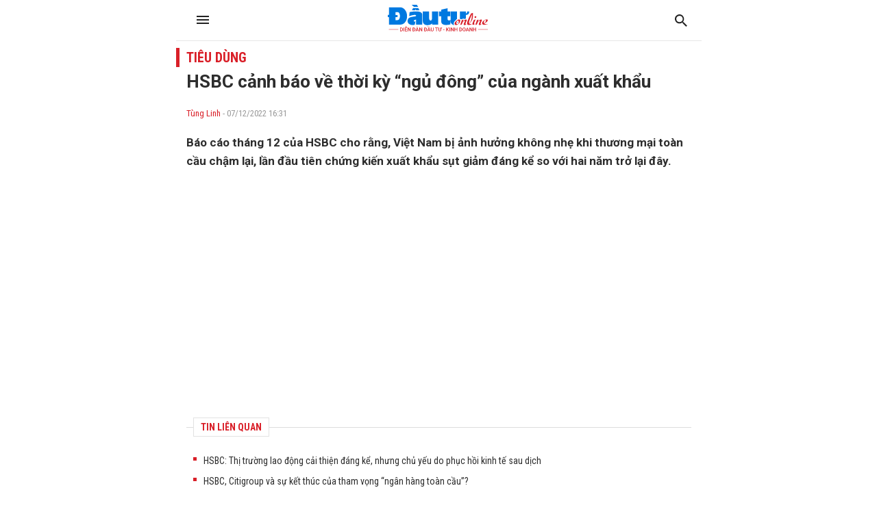

--- FILE ---
content_type: text/html; charset=UTF-8
request_url: https://amp.baodautu.vn/hsbc-canh-bao-ve-thoi-ky-ngu-dong-cua-nganh-xuat-khau-d179614.html
body_size: 19393
content:




<!doctype html>
<html amp lang="vi" >
<head>
<link href="https://fonts.googleapis.com/css2?family=Roboto+Condensed:ital,wght@0,400;0,700;1,400;1,700&family=Roboto:ital,wght@0,300;0,400;0,700;0,900;1,400;1,700&display=swap" rel="stylesheet">
<meta charset="utf-8">
<meta name="viewport" content="width=device-width,minimum-scale=1,initial-scale=1">
<meta name="amp-google-client-id-api" content="googleanalytics">
<link rel="canonical" href="https://baodautu.vn/hsbc-canh-bao-ve-thoi-ky-ngu-dong-cua-nganh-xuat-khau-d179614.html" />
<script async="" src="https://cdn.ampproject.org/v0.js"></script>
<script async custom-element="amp-form" src="https://cdn.ampproject.org/v0/amp-form-0.1.js"></script>
<script async custom-element="amp-ad" src="https://cdn.ampproject.org/v0/amp-ad-0.1.js"></script>
<script async custom-element="amp-analytics" src="https://cdn.ampproject.org/v0/amp-analytics-0.1.js"></script>
<script async custom-element="amp-auto-ads" src="https://cdn.ampproject.org/v0/amp-auto-ads-0.1.js"></script>
<script async custom-element="amp-fx-flying-carpet" src="https://cdn.ampproject.org/v0/amp-fx-flying-carpet-0.1.js"></script>
<link href="https://fonts.googleapis.com/css2?family=Roboto+Condensed:ital,wght@0,400;0,700;1,400;1,700&family=Roboto:ital,wght@0,300;0,400;0,700;0,900;1,400;1,700&display=swap" rel="stylesheet">
<title>HSBC cảnh báo về thời kỳ “ngủ đông” của ngành xuất khẩu </title>
<style amp-boilerplate>
body {
  -webkit-animation: -amp-start 8s steps(1, end) 0s 1 normal both;
  -moz-animation: -amp-start 8s steps(1, end) 0s 1 normal both;
  -ms-animation: -amp-start 8s steps(1, end) 0s 1 normal both;
  animation: -amp-start 8s steps(1, end) 0s 1 normal both
}
@-webkit-keyframes -amp-start {
from {
visibility:hidden
}
to {
visibility:visible
}
}
@-moz-keyframes -amp-start {
from {
visibility:hidden
}
to {
visibility:visible
}
}
@-ms-keyframes -amp-start {
from {
visibility:hidden
}
to {
visibility:visible
}
}
@-o-keyframes -amp-start {
from {
visibility:hidden
}
to {
visibility:visible
}
}
@keyframes -amp-start {
from {
visibility:hidden
}
to {
visibility:visible
}
}
</style>
<noscript>
<style amp-boilerplate>
body {
  -webkit-animation: none;
  -moz-animation: none;
  -ms-animation: none;
  animation: none
}
</style>
</noscript>
<style amp-custom>
* {
  margin: 0;
  padding: 0;
  box-sizing: border-box;
  -moz-box-sizing: border-box;
  -webkit-box-sizing: border-box;
  -ms-box-sizing: border-box;
  text-rendering: geometricPrecision;
}
html, body, div, span, applet, object, iframe, h1, h2, h3, h4, h5, h6, p, blockquote, pre, a, abbr, acronym, address, big, cite, code, del, dfn, em, img, ins, kbd, q, s, samp, small, strike, strong, sub, sup, tt, var, b, u, i, center, dl, dt, dd, ol, ul, li, fieldset, form, label, legend, table, caption, tbody, tfoot, thead, tr, th, td, article, aside, canvas, details, embed, figure, figcaption, footer, header, hgroup, menu, nav, output, ruby, section, summary, time, mark, audio, video {
  margin: 0;
  padding: 0;
  border: 0;
  font-size: 100%;
  font: inherit;
  vertical-align: baseline;
}
:focus {
  outline: 0;
}
article, aside, details, figcaption, figure, footer, header, hgroup, menu, nav, section {
  display: block;
}
body {
  line-height: 1;
}
ol, ul {
  list-style: none;
}
blockquote, q {
  quotes: none;
}
blockquote:before, blockquote:after, q:before, q:after {
  content: '';
  content: none;
}
table {
  border-collapse: collapse;
  border-spacing: 0;
}
 input[type=search]::-webkit-search-cancel-button, input[type=search]::-webkit-search-decoration, input[type=search]::-webkit-search-results-button, input[type=search]::-webkit-search-results-decoration {
 -webkit-appearance: none;
 -moz-appearance: none;
}
input[type=search] {
  -webkit-appearance: none;
  -moz-appearance: none;
  -webkit-box-sizing: content-box;
  -moz-box-sizing: content-box;
  box-sizing: content-box;
}
textarea {
  overflow: auto;
  vertical-align: top;
  resize: vertical;
}
audio, canvas, video {
  display: inline-block;

  max-width: 100%;
}
audio:not([controls]) {
  display: none;
  height: 0;
}
[hidden] {
  display: none;
}
html {
  font-size: 100%;
  -webkit-text-size-adjust: 100%;
  -ms-text-size-adjust: 100%;
}
a:focus {
  outline: thin dotted;
}
a:active, a:hover {
  outline: 0;
  color: #d91f28
}
img {
  border: 0;
  -ms-interpolation-mode: bicubic;
}
figure {
  margin: 0;
}
form {
  margin: 0;
}
fieldset {
  border: 1px solid #c0c0c0;
  margin: 0 2px;
  padding: 0.35em 0.625em 0.75em;
}
legend {
  border: 0;
  padding: 0;
  white-space: normal;

}
button, input, select, textarea {
  font-size: 100%;
  margin: 0;
  vertical-align: baseline;
 
}
button, input {
  line-height: normal;
}
button, select {
  text-transform: none;
}
button, html input[type="button"], input[type="reset"], input[type="submit"] {
  -webkit-appearance: button;
  cursor: pointer;

}
button[disabled], html input[disabled] {
  cursor: default;
}
input[type="checkbox"], input[type="radio"] {
  box-sizing: border-box;
  padding: 0;

}
input[type="search"] {
  -webkit-appearance: textfield;
  -moz-box-sizing: content-box;
  -webkit-box-sizing: content-box;
  box-sizing: content-box;
}
 input[type="search"]::-webkit-search-cancel-button, input[type="search"]::-webkit-search-decoration {
 -webkit-appearance: none;
}
 button::-moz-focus-inner, input::-moz-focus-inner {
 border: 0;
 padding: 0;
}
textarea {
  overflow: auto;
  vertical-align: top;
}
table {
  border-collapse: collapse;
  border-spacing: 0;
}
html, button, input, select, textarea {
  color: #222;
}
a {
  text-decoration: none;
  color: #2D2D2D
}

::-moz-selection {
 background: #b3d4fc;
 text-shadow: none;
}
::selection {
  background: #b3d4fc;
  text-shadow: none;
}
img {
  vertical-align: middle;
  max-width: 100%;
}
fieldset {
  border: 0;
  margin: 0;
  padding: 0;
}
textarea {
  resize: vertical;
}
html, body {
  font-family: 'Roboto Condensed', Arial, Helvetica, sans-serif;
  color: #2d2d2d;
  font-size: 14px;
  line-height: 20px
}
b, strong, .fbold {
  font-weight: 700
}
body, html {
  max-width: 767px;
  overflow-x: hidden;
  margin: 0 auto
}
.text-center {
  text-align: center
}
.text-left {
  text-align: left
}
.text-right, .align-right {
  text-align: right
}
.text-uppercase {
  text-transform: uppercase
}
.bor-top {
  border-top: 1px solid #e5e5e5;
}
.m-auto {
  margin: 0 auto
}
.mb5 {
  margin-bottom: 5px 
}
.mb10 {
  margin-bottom: 10px 
}
.mb15 {
  margin-bottom: 15px 
}
.mb20 {
  margin-bottom: 20px 
}
.mb25 {
  margin-bottom: 25px 
}
.mb30 {
  margin-bottom: 30px 
}
.mb40 {
  margin-bottom: 40px 
}
.mt5 {
  margin-top: 5px 
}
.mt10 {
  margin-top: 10px 
}
.mt15 {
  margin-top: 15px 
}
.mt20 {
  margin-top: 20px 
}
.mt25 {
  margin-top: 25px 
}
.mt30 {
  margin-top: 30px 
}
.mt40 {
  margin-top: 40px 
}
.mrl-15 {
  margin-left: -15px 
  margin-right: -15px 
}
.mr20 {
  margin-right: 20px
}
.ml40 {
  margin-left: 40px
}
.ml30 {
  margin-left: 30px
}
.ml20 {
  margin-left: 20px
}
.mr10 {
  margin-right: 10px
}
.ml10 {
  margin-left: 10px
}
.mr40 {
  margin-right: 40px
}
.mr30 {
  margin-right: 30px
}
.mr15 {
  margin-right: 15px
}
.ml15 {
  margin-left: 15px
}
.pda5 {
  padding: 5px;
}
.pdlr10 {
  padding: 0 15px;
}
.pdlr15 {
  padding: 0 15px;
}
.pda20 {
  padding: 20px;
}
.pdbt20 {
  padding: 20px 0;
}
.pdbt40 {
  padding: 40px 0;
}
.pdlr20 {
  padding: 0 20px;
}
.d-flex {
  display: inherit;
  display: -webkit-box;
  display: -webkit-flex;
  display: -moz-box;
  display: -ms-flexbox;
  display: flex;
  -ms-flex-wrap: wrap;
  flex-wrap: wrap;
  position: relative;
}
.f-monte {
  font-family: 'Roboto Condensed'
}
.f-noto {
  font-family: 'Roboto'
}
.fs12 {
  font-size: 12px;
  line-height: 16px;
}
.fs13 {
  font-size: 13px;
  line-height: 18px;
}
.fs14 {
  font-size: 14px;
  line-height: 20px;
}
.fs16 {
  font-size: 16px;
  line-height: 20px;
}
.fs18 {
  font-size: 18px;
  line-height: 24px;
}
.fs20 {
  font-size: 20px;
  line-height: 26px;
}
.fs22 {
  font-size: 22px;
  line-height: 28px;
}
.fs24 {
  font-size: 24px;
  line-height: 30px;
}
.fs26 {
  font-size: 26px;
  line-height: 32px;
}
.fs28 {
  font-size: 28px;
  line-height: 34px;
}
.fs30 {
  font-size: 30px;
  line-height: 36px;
}
.fs32 {
  font-size: 32px;
  line-height: 38px;
}
.container {
  max-width: 100%;
  margin: 0 15px;
}
.col745 {
  width: 745px
}
.col365 {
  width: 365px
}
.col170 {
  width: 170px
}
.col620 {
  width: 620px;
}
.col555 {
  width: 555px
}
.col235 {
  width: 235px
}
.col300 {
  width: 300px
}
.col810 {
  width: 810px
}
.fl {
  float: left
}
.fr {
  float: right
}
.d-block {
  display: block;
}
.w100per {
  width: 100%;
}
.ml-auto, .mx-auto {
  margin-left: auto 
}
.mr-auto, .mx-auto {
  margin-right: auto 
}
.thumbblock {
  display: block;
  overflow: hidden;
  position: relative
}
.thumbblock img {
  min-width: 100%;
  object-fit: cover;/* height: 100%; */
}
.thumb100per {
  width: 100%
}
.thumb170x170 {
  width: 170px;
  height: 170px
}
.thumb110x110 {
  width: 100px;
  height: 100px 
}
.thumb50x50 {
  width: 50px;
  height: 50px 
}
.thumb64x64 {
  width: 64px;
  height: 64px 
}
.thumb130x80 {
  width: 130px;
  height: 80px
}
.thumb140x90 {
  width: 140px;
  height: 90px
}
.thumb125 {
  width: 100%;
  height: 125px;
}
.thumb235x140 {
  width: 235px;
  height: 140px
}
.thumb105x105 {
  width: 105px;
  height: 105px 
}
.thumb140 {
  width: 100%;
  height: 140px
}
.thumb90x60 {
  width: 90px;
  height: 60px
}
.thumb280x180 {
  width: 280px;
  height: 180px
}
.thumb170 {
  width: 100%;
  height: 170px
}
.thumb555x335 {
  width: 100%;
  height: 335px
}
.thumb268x160 {
  width: 268px;
  height: 160px
}
.thumb160 {
  width: 100%;
  height: 160px
}
.thumb260 {
  width: 100%;
  height: 260px;
}
.thumb120x70 {
  width: 120px;
  height: 70px
}
.thumb80x80 {
  width: 80px;
  height: 80px 
}
.thumb220 {
  width: 100%;
  height: 220px;
}
.thumb200x200 {
  width: 100%;
  height: 200px
}
.thumb115 {
  height: 115px;
  width: 100%
}
.thumb60x60 {
  width: 60px;
  height: 60px 
}
.thumb200x200_square {
  width: 200px;
  height: 200px 
}
.thumb450 {
  width: 100%;
  height: 450px;
}
.radius100 {
  border-radius: 100%
}
.bg_black {
  background: #000 
}
.bg_green {
  background: #F2F8FE 
}
.bg_green2 {
  background: #F2F8FE 
}
.bg_red {
  background: #C41727 
}
.bg_red2 {
  background: #A50619 
}
.bg_purple {
  background: #6F2486 
}
.bg_cyan {
  background: #038881 
}
.bg_brown {
  background: #945700 
}
.bg_gray {
  background: #f4f4f4
}
.bg_white {
  background: #fff;
}
.cl_green {
  color: #d91f28 
}
.clred {
  color: #C41727 
}
.cl99 {
  color: #999 
}
.cl55 {
  color: #555 
}
.cl77 {
  color: #777 
}
.clblue {
  color: #2F729B 
}
.clwhite {
  color: #fff 
}
.flex-one {
  -webkit-box-flex: 1;
  -ms-flex: 1;
  flex: 1;
}
.align-items-end {
  align-items: flex-end
}
.align-items-center {
  align-items: center
}
.justify-content-center {
  justify-content: center
}
.clearfix::before, .clearfix::after {
  display: table;
  content: "";
  clear: both;
}
.h100 {
  height: 100%;
}
/*header*/

.header_main {
  padding: 7px 10px;
  position: fixed;
  width: 100%;
  top: 0;
  z-index: 9999;
  background: #fff;
  max-width: 767px;
  margin: 0 auto;
  border-bottom: 1px solid #e6e6e6;
}
.logo_main {
  height: 40px;
  display: inline-block
}
.logo_main img {
  height: 100%
}
.logo_spec {
  text-align: center;
  padding: 15px 0 5px;
  display: block;
}
.hotline_newspaper {
  margin-left: 45px
}
.phone_newspaper {
  background: url(images/ico-phone.svg) left center no-repeat;
  background-size: auto 16px;
  display: inline-block;
  padding-left: 20px;
  margin-right: 20px;
  font-size: 13px
}
.mail_newspaper {
  background: url(images/ico-mail.svg) left center no-repeat;
  background-size: auto 16px;
  display: inline-block;
  padding-left: 20px;
  font-size: 13px
}
.box_search {
  background: #F1F1F1;
  border-radius: 5px;
  overflow: hidden;
}
.txt_search {
  border: none;
  padding: 10px;
  background: #f1f1f1;
  border-radius: 3px 0 0 3px;
  width: calc(100% - 40px);
}
.btn_search, .search_result {
  background: url(images/ico-search.svg) no-repeat center center;
  border: none;
  background-size: auto 18px;
  padding: 10px 20px;
  width: 40px;
  height: 40px;
  display: inherit;
}
.bg_box_search {
  background: #d91f28;
  padding: 10px 15px;
  position: relative;
  z-index: 8
}
.search_main {
  margin-top: 0;
  position: absolute;
  top: 100%;
  width: 100%;
  visibility: hidden;
  opacity: 0;
  -webkit-transition: all 0.3s ease 0s;
  -khtml-transition: all 0.3s ease 0s;
  -moz-transition: all 0.3s ease 0s;
  -ms-transition: all 0.3s ease 0s;
  -o-transition: all 0.3s ease 0s;
  transition: all 0.3s ease 0s;
}
.search_main:before {
  content: '';
  position: absolute;
  top: 0;
  left: 0;
  bottom: 0;
  right: 0;
  height: 100vh;
  width: 100vh;
  background-color: rgba(0, 0, 0, 0.3);
}
.search_main.active {
  -webkit-transition: all 0.3s ease 0s;
  -khtml-transition: all 0.3s ease 0s;
  -moz-transition: all 0.3s ease 0s;
  -ms-transition: all 0.3s ease 0s;
  -o-transition: all 0.3s ease 0s;
  transition: all 0.3s ease 0s;
  visibility: visible;
  opacity: 1;
}
.search_main .search_result {
  background-image: url(images/ico-search-submit.svg);
}
.fix_scroll {
  height: 54px
}
.show_menu_main {
  white-space: nowrap;
  overflow-x: auto
}
.menu_main {
  background: #d91f28;
  position: relative;
  z-index: 9;
}
.header_main.fixed-header {
}
.menu_main a {
  font-family: 'Roboto Condensed';
  font-weight: 700;
  text-transform: uppercase;
  color: #fff;
  font-size: 14px;
  padding: 0px 10px;
  display: inline-block;
  line-height: 40px;
  -webkit-transition: all 0.3s ease 0s;
  -khtml-transition: all 0.3s ease 0s;
  -moz-transition: all 0.3s ease 0s;
  -ms-transition: all 0.3s ease 0s;
  -o-transition: all 0.3s ease 0s;
  transition: all 0.3s ease 0s;
}
.menu_main a.icon_home {
  background: url(images/ico-home.svg) no-repeat center 11px;
  background-size: auto 16px;
  padding: 10px 20px;
  width: 40px;
  height: 40px;
}
.menu_main a:hover, .menu_main a.active {
  background-color: rgba(255, 255, 255, 0.2) 
  -webkit-transition: all 0.3s ease 0s;
  -khtml-transition: all 0.3s ease 0s;
  -moz-transition: all 0.3s ease 0s;
  -ms-transition: all 0.3s ease 0s;
  -o-transition: all 0.3s ease 0s;
  transition: all 0.3s ease 0s;
}
.nav_right {
  position: relative;
  padding-left: 10px;
  margin-left: 10px
}
.nav_right:before {
  content: '';
  display: inline-block;
  position: absolute;
  height: 22px;
  width: 2px;
  background: rgba(255, 255, 255, 0.2);
  left: 0;
  top: 9px
}
.more_menu {
  position: relative;
  width: 40px;
  height: 40px;
  cursor: pointer;
  display: inherit;
}
.more_menu .dot {
  width: 18px;
  height: 2px;
  background-color: #222;
  -webkit-border-radius: 0;
  -khtml-border-radius: 0;
  -moz-border-radius: 0;
  -ms-border-radius: 0;
  -o-border-radius: 0;
  border-radius: 0;
  /* -webkit-transition: all 0.3s ease 0s; */
  -khtml-transition: all 0.3s ease 0s;
  -moz-transition: all 0.3s ease 0s;
  -ms-transition: all 0.3s ease 0s;
  -o-transition: all 0.3s ease 0s;
  /* transition: all 0.3s ease 0s; */
  position: absolute;
  top: 50%;
  left: 50%;
  margin-left: 0;
  margin-top: -2px;
}
.more_menu .dot:before {
  content: "";
  left: 0;
  width: 18px;
  height: 2px;
  background: #222;
  -webkit-border-radius: 0;
  -khtml-border-radius: 0;
  -moz-border-radius: 0;
  -ms-border-radius: 0;
  -o-border-radius: 0;
  border-radius: 0;
  /* -webkit-transition: all 0.3s ease 0s; */
  -khtml-transition: all 0.3s ease 0s;
  -moz-transition: all 0.3s ease 0s;
  -ms-transition: all 0.3s ease 0s;
  -o-transition: all 0.3s ease 0s;
  /* transition: all 0.3s ease 0s; */
  position: absolute;
  top: 50%;
  margin-top: 4px;
}
.more_menu .dot:after {
  left: 0;
  content: "";
  width: 18px;
  height: 2px;
  background: #222;
  -webkit-border-radius: 0;
  -khtml-border-radius: 0;
  -moz-border-radius: 0;
  -ms-border-radius: 0;
  -o-border-radius: 0;
  border-radius: 0;
  /* -webkit-transition: all 0.3s ease 0s; */
  -khtml-transition: all 0.3s ease 0s;
  -moz-transition: all 0.3s ease 0s;
  -ms-transition: all 0.3s ease 0s;
  -o-transition: all 0.3s ease 0s;
  /* transition: all 0.3s ease 0s; */
  position: absolute;
  top: 50%;
  margin-top: -6px;
}
.more_menu .dot:nth-child(n+2) {
  display: none;
}
.more_menu.active .dot {
  margin-left: 12px;
  background: transparent;
  top: 40%;
}
.more_menu.active .dot:before {
  width: 18px;
  height: 2px;
  border-radius: 0;
  /* -webkit-transition-delay: 0.2s; */
  -o-transition-delay: 0.2s;
  /* transition-delay: 0.2s; */
  -webkit-transform: translate(-86%, 15%) rotate(135deg);
  -ms-transform: translate(-86%, 15%) rotate(135deg);
  transform: translate(-86%, 15%) rotate(135deg);
}
.more_menu.active .dot:after {
  height: 18px;
  width: 2px;
  border-radius: 0;
  /* -webkit-transition-delay: 0.2s; */
  -o-transition-delay: 0.2s;
  /* transition-delay: 0.2s; */
  -webkit-transform: translate(-390%, 10%) rotate(135deg);
  -ms-transform: translate(-390%, 10%) rotate(135deg);
  transform: translate(-390%, 10%) rotate(135deg);
}
.category-popup {
  width: 100%;
  min-height: 470px;
  position: fixed;
  top: -100%;
  z-index: 10000;
  clear: both;
  visibility: hidden;
  opacity: 0;
  top: 0;
  /* bottom: 0; */
  -webkit-transition: all 0.3s ease 0s;
  -khtml-transition: all 0.3s ease 0s;
  -moz-transition: all 0.3s ease 0s;
  -ms-transition: all 0.3s ease 0s;
  -o-transition: all 0.3s ease 0s;
  transition: all 0.3s ease 0s;
  font-family: 'Roboto Condensed';
}
.category-popup .bg_category-popup {
  background: #fff;
  min-height: 100px;
  padding: 20px 0px;
  position: absolute;
  z-index: 9;
  top: 0;
  bottom: 0;
  right: 0;
  left: 0;
  -webkit-backface-visibility: hidden;
  -webkit-transition: translate3d(0, 0, 0);
  overflow-y: scroll;
  -webkit-overflow-scrolling: touch;
}
.category-popup.active {
  visibility: visible;
  opacity: 1;
  left: 0;
  top: 55px;
}
.category-popup:before {
  content: '';
  position: absolute;
  top: 0;
  left: 0;
  bottom: 0;
  right: 0;
  height: 100vh;
  width: 100vh;
  background-color: rgba(0, 0, 0, 0.3);
}
/*accord menu*/

.sidebar_menu .menu>ul>li {
  width: 100%;
  float: none;
  display: block;
  position: relative;
}
.sidebar_menu .menu>ul>li.active {
  background: #F6F9F2
}
.sidebar_menu .menu>ul>li.active>a {
  color: #d91f28
}
.sidebar_menu .menu>ul>li:not(:last-child)>a {
  border-bottom: 1px solid rgba(255, 255, 255, 0.15);
}
.sidebar_menu .menu>ul>li>a {
  font-weight: bold;
  display: block;
  font-size: 14px;
  padding: 10px 10px;
  color: #222;
  line-height: 20px;
  text-transform: uppercase;
}
.sidebar_menu .menu>ul>li .subnav {
  display: none;
  padding: 0;
  position: static;
  background: #f4f4f4;
}
.sidebar_menu .menu>ul>li .subnav .innersubnav {
  width: 100%;
  padding: 10px 0;
}
.sidebar_menu .menu>ul>li .subnav .innersubnav .colnav {
  width: 100%;
}
.sidebar_menu .menu>ul>li .navunit {
  padding: 0;
  position: relative;
  margin-left: 30px;
}
.sidebar_menu .menu>ul>li .navunit>a {
  font-size: 16px;
  padding: 10px 0;
  color: #222;
  font-family: 'Roboto';
  text-transform: inherit;
  font-weight: normal;
  display: block;
}
.sidebar_menu .menu>ul>li .navunit ul {
  display: none;
  padding: 0 0 0 25px;
  margin-top: 0px;
  border-top: 1px solid #e03021;
}
.sidebar_menu .menu>ul>li .navunit ul>li {
  padding-left: 0;
  margin-top: 0;
}
.sidebar_menu .menu>ul>li .navunit ul>li:before {
  content: none;
}
.sidebar_menu .menu>ul>li .navunit ul>li:hover {
  border-bottom: 1px solid #e03021;
}
.sidebar_menu .menu>ul>li .navunit ul>li:hover>a {
  color: #009eff;
}
.sidebar_menu .menu>ul>li .navunit ul>li>a {
  text-transform: capitalize;
  font-size: 16px;
  padding: 15px;
}
.sidebar_menu .menu>ul>li .innerbigtext {
  display: none;
}
.plus, .minus {
  position: absolute;
  right: 0;
  top: 0;
  width: 46px;
  height: 46px;
  cursor: pointer;
}
.plus:after {
  content: "";
  display: block;
  background: url(images/arrow-down.svg) no-repeat center center;
  position: absolute;
  right: 16px;
  top: 16px;
  color: #fff;
  cursor: pointer;
  width: 12px;
  height: 7px;
  -moz-transition: all 0.1s ease 0s;
  -webkit-transition: all 0.1s ease 0s;
  -o-transition: all 0.1s ease 0s;
}
.minus:after {
  background: url(images/arrow-up.svg) no-repeat center center;
  -moz-transition: all 0.1s ease 0s;
  -webkit-transition: all 0.1s ease 0s;
  -o-transition: all 0.1s ease 0s;
}
/*footer*/

.footer_main {
  background: #f8f8f8;
  padding: 30px 0;
  font-size: 13px;
}
.name_company {
  -webkit-box-flex: 1;
  -ms-flex: 1;
  flex: 1;
}
.footer_top {
  margin-bottom: 15px;
}
.col50per {
  width: 50%
}
.col30per {
  width: 33.3%
}
.footer_bottom_right .d-flex {
  margin: 0 -10px
}
.footer_bottom .col50per {
  padding: 0 10px
}
.footer_bottom p {
  margin-bottom: 5px;
}
.flag_contact {
  display: inline-block;
  padding: 3px 10px 2px;
  background: #C41727;
  color: #fff;
  text-transform: uppercase;
  margin-right: 15px;
  position: relative;
  font-weight: bold;
  margin: 7px 15px 7px 0;
}
.flag_contact:before {
  position: absolute;
  content: '';
  width: 0;
  height: 0;
  right: -9px;
  top: 0;
  border-top: 13px solid transparent;
  border-bottom: 12px solid transparent;
  border-left: 9px solid #C41727;
}
.back-top {
  cursor: pointer;
  width: 48px;
  height: 48px;
  border-radius: 100%;
  position: fixed;
  bottom: 68px;
  right: 20px;
  display: none;
  opacity: 0.8;
  background: url(images/backtop.svg) no-repeat center center rgba(0, 0, 0, 0.2);
  background-size: 17px auto;
  -webkit-transition: all 0.3s ease 0s;
  -khtml-transition: all 0.3s ease 0s;
  -moz-transition: all 0.3s ease 0s;
  -ms-transition: all 0.3s ease 0s;
  -o-transition: all 0.3s ease 0s;
  transition: all 0.3s ease 0s;
}
.back-top:hover {
  background-color: #d91f28;
  -webkit-transition: all 0.3s ease 0s;
  -khtml-transition: all 0.3s ease 0s;
  -moz-transition: all 0.3s ease 0s;
  -ms-transition: all 0.3s ease 0s;
  -o-transition: all 0.3s ease 0s;
  transition: all 0.3s ease 0s;
}
/*Main content*/


/*sick home*/

.head_sick {
  font-family: 'Roboto Condensed';
  font-weight: 800;
  color: #d91f28;
  border-top: 2px solid #d91f28;
  padding-top: 15px;
  margin-bottom: 20px
}
.section_sick_home {
  margin: 0 -15px
}
.section_sick_home .col50per {
  padding: 0 15px;
}
.list_sick li {
  width: 33.3%;
  position: relative;
  padding-left: 15px;
  margin-bottom: 10px;
}
.list_sick li:before {
  width: 4px;
  height: 4px;
  content: '';
  background: #d91f28;
  display: inline-block;
  position: absolute;
  top: 7px;
  left: 0;
}
/*long form home*/

.long_form_home {
  margin: 60px 0
}
.list_longform {
  margin: 0
}
.list_longform li {
  margin-bottom: 25px
}
.list_longform li:last-child {
  margin-bottom: 0
}
/*top home*/

.tab {
  overflow: hidden;
  background-color: #fff;
  margin: 10px 10px 5px;
  display: flex;
}
/* Style the buttons inside the tab */

.tab button {
  width: 33.3%;
  background-color: inherit;
  border: none;
  outline: none;
  cursor: pointer;
  padding: 13px 16px 10px;
  transition: 0.3s;
  font-size: 14px;
  border-bottom: 3px solid #fff;
  text-transform: uppercase;
  font-weight: 800;
}
/* Change background color of buttons on hover */

.tab button:hover {
  background-color: #f4f4f4;
}
/* Create an active/current tablink class */

.tab button.active {
  color: #d91f28;
  background: #f4f4f4;
  border-bottom: 3px solid #d91f28;
}
/* Style the tab content */

.tabcontent {
  display: none;
  padding: 5px 10px 20px;
  border-top: none;
}
.tabcontent {
  animation: fadeEffect 1s;/* Fading effect takes 1 second */
}


/* Go from zero to full opacity */

@keyframes fadeEffect {
 from {
 opacity: 0;
}
 to {
 opacity: 1;
}
}
.sapo_thumb_news {
  font-size: 14px;
  color: #555;
}
.list_two_news {
  margin: 0 -10px;
}
.list_two_news .col50per {
  padding: 0 10px;
}
.title_thumb_square {
  width: calc(100% - 90px);
  margin-left: 10px;
  max-height: 58px;
  display: block;
  overflow: hidden;
}
.list_thumb_square li {
  margin-top: 20px;
}
.list_thumb_square li:last-child {
  margin-bottom: 0;
}
.section_video_home {
  padding: 5px 0 30px 0;
}
.section_video_home .mb20:last-child {
  margin-bottom: 0 
}
.icon_video_home {
  background: url(images/ico-video.svg) no-repeat;
  width: 48px;
  height: 48px;
  display: inline-block;
  position: absolute;
  left: 0;
  bottom: 0;
  z-index: 9
}
.date_thumb_news {
  background: url(images/ico-clock.svg) no-repeat left center;
  background-size: 15px 15px;
  padding-left: 25px;
  font-size: 13px;
  line-height: 17px;
}
.desc_list_news_home {
  width: calc(100% - 155px);
  margin-left: 15px;
}
.list_news_home li, .foucs_longform {
  border-bottom: 1px solid #E5E5E5;
  margin-bottom: 15px;
  padding-bottom: 15px;
}
.list_news_home li:last-child {
  border-bottom: none;
  margin-bottom: 0;
  padding-bottom: 0
}
.hot_trend {
  background: #FEF2F2;
  padding: 20px 15px;
}
.hot_trend .d-flex {
}
.hot_trend .col50per {
/* padding: 0 20px; */
}
.tag_hot_trend {
  background: #C41727;
  font-size: 10px;
  color: #fff;
  padding: 3px 10px;
  margin-bottom: 10px;
  display: inline-block;
  line-height: 14px;
}
.btn_view_more_list {
  background: #d91f28;
  color: #fff;
  font-weight: bold;
  padding: 13px;
  display: block;
  border-radius: 5px;
  text-align: center;
  font-size: 16px;
}
.btn_view_more_list:hover {
  background: #d91f28cc;
  color: #fff;
}
.head_box_cate_home {
  font-family: 'Roboto Condensed';
  font-size:  20px;
  font-weight: 800;
  color: #d91f28;
  padding: 2px 10px;
  border-left: 5px solid #d91f28;
  text-transform: uppercase;
  margin: 15px -15px 15px;
}
.number_hot {
  width: 24px;
  height: 24px;
  display: inline-block;
  background: #C41727;
  font-family: 'Roboto Condensed';
  font-size: 16px;
  font-weight: 800;
  color: #fff;
  text-align: center;
  line-height: 24px;
  position: absolute;
  bottom: 0;
  left: 0;
}
.ads_sticky {
  position: sticky;
  top: 60px;
}
.head_box_ads_brand {
  background: #d91f28;
  font-family: 'Roboto Condensed';
  font-size: 14px;
  font-weight: 800;
  color: #fff;
  text-transform: uppercase;
  padding: 5px;
  text-align: center;
}
.content_brand {
  border: 1px solid #d91f28;
}
.list_news_brand {
  padding: 10px;
}
.list_news_brand li {
  border-bottom: 1px solid #ededed;
  margin-bottom: 10px;
  padding-bottom: 10px;
}
.list_news_brand li:last-child {
  margin-bottom: 0;
  padding-bottom: 0;
  border-bottom: none;
}
.desc_brand {
  width: calc(100% - 105px);
  margin-left: 15px;
}
.box_ads_brand.box_blue .head_box_ads_brand {
  background: #1058A8;
}
.box_ads_brand.box_blue .content_brand {
  border-color: #1058A8;
}
.box_ads_brand.box_red .head_box_ads_brand {
  background: #C41727;
}
.box_ads_brand.box_red .content_brand {
  border-color: #C41727;
}
.box_input_ques {
  margin: 15px;
  margin: 15px auto;
  width: 90%;
}
.btn_send_ques, .input-form {
  border: none;
  padding: 10px;
  width: 100%;
  display: block;
}
.content_brand_green {
  background: #d91f28;
  color: #fff;
}
.btn_send_ques.bg_yellow {
  background: orange;
  color: #fff;
}
.head_doctor {
  background: url(images/ico-heartbeat.svg) right center no-repeat;
  padding: 7px 0;
  background-size: auto 36px
}
.head_expert {
  background: url(images/ico-doctor.svg) right center no-repeat;
  padding: 7px 0;
  background-size: auto 29px
}
.desc_info_doctor {
  width: calc(100% - 90px);
  margin-right: 10px
}
.box_heart .sapo_thumb_news {
  border-bottom: 1px solid #fff;
  padding-bottom: 10px;
  margin-bottom: 10px;
}
/*cate*/

.bread_cump .bread_item {
  margin-left: 20px
}
.bread_cump .bread_item:first-child {
  font-size: 16px;
  color: #d91f28;
  font-family: 'Roboto Condensed';
  font-size: 16px;
  font-weight: 800;
  text-transform: uppercase;
  background: url(images/arrow-bread.svg) right no-repeat;
  padding-right: 15px;
  margin-left: 0
}
.bottom_cate {
  border-top: 1px solid #E5E5E5;
  padding-top: 20px
}
.pagation {
  justify-content: center;
  margin: 40px 0 20px
}
.pagation .pagation_item {
  border: 1px solid #E5E5E5;
  width: 40px;
  height: 40px;
  display: inline-block;
  margin: 0 5px;
  border-radius: 3px;
  text-align: center;
  font-weight: bold;
  font-size: 14px;
  line-height: 40px;
}
.pagation .pagation_item:hover, .pagation .pagation_item.active {
  background: #d91f28;
  color: #fff;
  border-color: #d91f28
}
.pagation .pagation_item.pre_page {
  background: url(images/pre-page.svg) center center no-repeat;
}
.pagation .pagation_item.next_page {
  background: url(images/next-page.svg) center center no-repeat;
}
.pagation .pagation_item.pre_page:hover, .pagation .pagation_item.next_page:hover {
  background-color: #f4f4f4
}
.desc_info_topic {
  padding-right: 20px;
}
/*Detail news*/

.title-detail {
  font-family: 'Roboto';
  font-size: 26px;
  font-weight: 700;
  line-height: 36px;
  margin: 5px 0 0;
}
.sapo_detail {
  font-family: 'Roboto';
  font-size: 17px;
  font-weight: 700;
  line-height: 27px;
  margin-bottom: 20px
}
.col1000 {
  max-width: 1000px;
}
.col660 {
  width: 660px
}
#content_detail_news {
  margin-bottom: 30px
}
#content_detail_news p {
  margin-bottom: 15px;
  text-align: left;
}
#content_detail_news i, #content_detail_news em {
  font-style: italic;
}
#content_detail_news, #content_detail_news * {
  font-family: 'Roboto';
  font-size: 17px;
  line-height: 26px;
  color: #333
}
#content_detail_news img {
  width: auto;
  height: auto;
  max-width: 100%;
  margin: 0 auto;
  display: inherit
}
#content_detail_news table, #content_detail_news .MASTERCMS_TPL_TABLE {
  max-width: inherit 
  margin: 0 -15px 30px -15px 
  width: calc(100% + 30px) 
}
.caption_images {
  background: #f2f2f2;
  padding: 10px;
  font-family: 'Roboto';
  text-align: center;
  margin-bottom: 15px
}
.caption_images * {
  font-family: 'roboto';
  font-size: 14px;
  font-style: italic
}
.caption_images p {
  margin: 0
}
.link-content-footer {
  border-left: 7px solid #ddd;
  padding-left: 20px;
  margin: 40px 30px;
}
.link-content-footer .fs26 {
  font-size: 26px;
  line-height: 32px
}
#content_detail_news .style-box {
  background: #e8f4ff;
  padding: 20px;
  width: 100%;
  margin: auto;
  margin-bottom: 15px;
  border-radius: 5px;
  border-left: 3px solid #d91f28;
}
#content_detail_news .style-box table, #content_detail_news .style-box td {
  border: none 
}
#content_detail_news table, #content_detail_news td {
  border-color: #ddd 
}
#content_detail_news .thumb200x200 img {
  object-fit: cover;
  max-width: 100%;
  width: auto;
}
.tag_detail .tag_detail_item {
  border-radius: 40px;
  color: #2F729B;
  font-size: 12px;
  margin-right: 8px;
  background: #f2f2f2;
  padding: 1px 10px;
  border: 1px solid #ddd;
  margin-bottom: 5px;
}
.tag_detail {
  margin-bottom: 30px
}
.list_news_relate_bottom {
}
.list_news_relate_bottom li {
  margin-bottom: 30px
}
.list_news_relate_bottom li:last-child {
  margin-bottom: 0
}
.list_topic_bottom_detail {
  margin: 0 -10px
}
.list_topic_bottom_detail li {
  width: 25%;
  padding: 0 10px;
  margin-bottom: 30px
}
.box_input_text {
  border-radius: 3px;
  padding: 10px
}
.box_input_text .input-form {
  border-radius: 4px;
  border: 1px solid #ddd
}
.btn_send_cm {
  background: #d91f28;
  font-weight: bold;
  font-size: 14px;
  padding: 10px 20px;
  border: none;
  border-radius: 4px;
  color: #fff
}
.box_input_text .mr-auto {
  margin: 0
}
.box_input_text .mr-auto .input-form {
  width: 230px
}
.list_comment_user li {
  background: #f4f4f4;
  padding: 10px 15px;
  border-radius: 4px;
  margin-bottom: 10px
}
.w50per {
  width: 50%;
  margin: 0 auto
}
.list_col_30per li {
  width: 33.3%;
  padding: 0 15px
}
.list_col_30per {
  margin: 0 -15px
}
.list_expert_live {
  margin: 0 -10px;
}
.list_expert_live>li {
  padding: 0 10px;
  margin-bottom: 25px;
}
.box_input_text.pda20 {
  padding: 20px
}
.mh36 {
  max-height: 36px;
  overflow: hidden
}
.box_question {
  background: #EDF4E5;
  padding: 20px;
  border-radius: 5px
}
.content_ques {
  font-family: 'Roboto';
  font-size: 16px;
  line-height: 24px
}
.content_ques p {
  margin-bottom: 15px
}
.btn_question {
  background: #fff;
  padding: 3px 15px;
  display: inline-block;
  color: #d91f28;
  border: 1px solid #ddd;
  border-radius: 4px;
  font-size: 13px;
  font-weight: bold
}
.btn_question:hover {
  background: #d91f28;
  color: #fff;
  border-color: #d91f28
}
/*loading*/

.lds-spinner {
  color: official;
  display: inline-block;
  position: relative;
  width: 80px;
  height: 80px;
}
.lds-spinner div {
  transform-origin: 40px 40px;
  animation: lds-spinner 1.2s linear infinite;
}
.lds-spinner div:after {
  content: " ";
  display: block;
  position: absolute;
  top: 3px;
  left: 37px;
  width: 5px;
  height: 20px;
  border-radius: 20%;
  background: #ddd;
}
.lds-spinner div:nth-child(1) {
  transform: rotate(0deg);
  animation-delay: -1.1s;
}
.lds-spinner div:nth-child(2) {
  transform: rotate(30deg);
  animation-delay: -1s;
}
.lds-spinner div:nth-child(3) {
  transform: rotate(60deg);
  animation-delay: -0.9s;
}
.lds-spinner div:nth-child(4) {
  transform: rotate(90deg);
  animation-delay: -0.8s;
}
.lds-spinner div:nth-child(5) {
  transform: rotate(120deg);
  animation-delay: -0.7s;
}
.lds-spinner div:nth-child(6) {
  transform: rotate(150deg);
  animation-delay: -0.6s;
}
.lds-spinner div:nth-child(7) {
  transform: rotate(180deg);
  animation-delay: -0.5s;
}
.lds-spinner div:nth-child(8) {
  transform: rotate(210deg);
  animation-delay: -0.4s;
}
.lds-spinner div:nth-child(9) {
  transform: rotate(240deg);
  animation-delay: -0.3s;
}
.lds-spinner div:nth-child(10) {
  transform: rotate(270deg);
  animation-delay: -0.2s;
}
.lds-spinner div:nth-child(11) {
  transform: rotate(300deg);
  animation-delay: -0.1s;
}
.lds-spinner div:nth-child(12) {
  transform: rotate(330deg);
  animation-delay: 0s;
}
 @keyframes lds-spinner {
 0% {
 opacity: 1;
}
 100% {
 opacity: 0;
}
}
.list_expert_page li {
  margin-bottom: 30px;
  padding-bottom: 30px;
}
.thumbgray, .thumbgray img {
  -webkit-filter: grayscale(100%);
  filter: grayscale(100%);
}
.list_expert_relate {
  margin: 0 -20px;
}
.list_expert_relate li {
  padding: 0 20px;
  margin-bottom: 30px;
}
.list_sick_cate {
  margin: 10px 0 20px 0;
}
.list_sick_cate li {
  width: 100%;
  font-size: 16px;
  font-weight: bold;
  border-bottom: 1px solid #e5e5e5;
  margin: 0 10px;
  padding-top: 0;
  margin-top: 0;
  margin-bottom: 15px;
  padding-bottom: 15px;
}
.list_sick_cate li::before {
}
.option_hospital {
  margin: 10px;
}
.option_hospital .input-form {
  background: #F1F1F1;
  border-radius: 3px;
  line-height: 18px;
}
.option_hospital .btn_send_cm {
  line-height: 18px;
}
.option_hospital .col1 {
  width: 20%;
  padding: 0 10px;
}
.option_hospital .col2 {
  width: 60%;
  padding: 0 10px;
}
.option_hospital .col3 {
  width: 20%;
  padding: 0 10px;
}
.list_hospital>li {
  margin-bottom: 20px;
  padding-bottom: 20px;
  border-bottom: 1px solid #e5e5e5;
}
.list_info_hospital li {
  margin-bottom: 6px;
  position: relative;
  padding-left: 25px;
}
.list_info_hospital li:last-child {
  margin-bottom: 0;
}
.ico-plus {
  background: url(images/ico_plus.svg) left center no-repeat;
  background-size: 12px auto;
}
.ico-address {
  background: url(images/ico_address.svg) left center no-repeat;
  background-size: 12px auto;
}
.ico-call {
  background: url(images/ico-call.svg) left center no-repeat;
  background-size: 14px auto;
}
.ico-link {
  background: url(images/ico-link.svg) left center no-repeat;
  background-size: 14px auto;
}
.ico-mail {
  background: url(images/ico-mail.svg) left center no-repeat;
  background-size: 14px auto;
}
.box_player_video iframe {
  width: 100%;
  height: 220px;
  border: 0;
}
.live_tag {
  background: #C41727;
  color: #fff;
  font-size: 13px;
  text-transform: uppercase;
  display: inline-block;
  margin-right: 10px;
  padding: 3px 10px;
  line-height: 15px;
}
.bg_embed {
  background: #222222;
  padding: 10px;
  border-radius: 4px;
}
.bg_embed input {
  background: none;
  color: #fff;
  border: none;
}
.ico-embed {
  background: url(images/ico-embed.svg) no-repeat center center;
  background-size: 20px auto;
  display: inline-block;
  width: 20px;
  height: 20px;
}
.ico-link {
  background: url(images/ico-linkw.svg) no-repeat center center;
  background-size: 20px auto;
  display: inline-block;
  width: 20px;
  height: 20px;
}
.mh160 {
  max-height: 160px;
  overflow: hidden;
}
.list_video_cate {
}
.list_video_cate li {
  padding: 0 0 15px;
  margin-bottom: 15px;
}
.list_video_cate li:last-child {
  border-bottom: none
}
.gradient_video {
  position: absolute;
  top: 0;
  left: 0;
  bottom: 0;
  right: 0;
  background: rgba(0, 0, 0, 0);
  background: -moz-linear-gradient(top, rgba(0, 0, 0, 0) 0%, rgba(0, 0, 0, 0) 30%, rgba(0, 0, 0, 0.8) 100%);
  background: -webkit-gradient(left top, left bottom, color-stop(0%, rgba(0, 0, 0, 0)), color-stop(30%, rgba(0, 0, 0, 0)), color-stop(100%, rgba(0, 0, 0, 0.8)));
  background: -webkit-linear-gradient(top, rgba(0, 0, 0, 0) 0%, rgba(0, 0, 0, 0) 30%, rgba(0, 0, 0, 0.8) 100%);
  background: -o-linear-gradient(top, rgba(0, 0, 0, 0) 0%, rgba(0, 0, 0, 0) 30%, rgba(0, 0, 0, 0.8) 100%);
  background: -ms-linear-gradient(top, rgba(0, 0, 0, 0) 0%, rgba(0, 0, 0, 0) 30%, rgba(0, 0, 0, 0.8) 100%);
  background: linear-gradient(to bottom, rgba(0, 0, 0, 0) 0%, rgba(0, 0, 0, 0) 30%, rgba(0, 0, 0, 0.8) 100%);
}
.list_longform_cate {
  margin-bottom: 60px;
}
.list_longform_cate .list_longform li {
  margin-bottom: 50px;
}
/*content longform*/

.content-magazine .MASTERCMS_TPL_TABLE {
  margin-right: 0 
}
.content-magazine-pink {
  background: #FDF3F2;
}
.detail-content-magazine, .detail-content-magazine * {
  font-family: 'Roboto';
  font-size: 17px;
  line-height: 26px;
  color: #333;
}
.detail-content-magazine i, .detail-content-magazine em {
  font-style: italic
}
.detail-content-magazine {
  margin: 30px 15px;
}
.detail-content-magazine p {
  margin-bottom: 25px
}
.photo-default {
  margin: 30px auto
}
.cover-magazine {
  text-align: center;
}
.content-magazine-left {
  margin: 10px 0;
}
.content-magazine-center {
  margin: 30px auto;
  margin-left: 0;
  width: auto;
  text-align: center;
}
.content-magazine-center.w1130 {
  /* max-width: 100%; */
  margin-left: 0;
}
.content-magazine-right {
  margin: 0px 0 10px;
  margin-right: 0;
  margin-left: 0;/* width: 100%; */
}
.author-magazine {
  position: relative;
  margin: 0 auto 15px;
}
.author-magazine, .author-magazine * {
  font-family: roboto
}
.author-wrapper {
  text-align: left;
  border-left: solid 5px #d91f28;
  padding-left: 20px;
}
.author-wrapper label, .author-wrapper .credit-text {
  display: inline-block;
  margin-right: 5px;
  font-weight: 900;
  margin-bottom: 0
}
.source-magazine {
  position: absolute;
  right: 0;
  top: 0;
}
.publish-date {
  position: absolute;
  right: 0;
  top: 30px;
}
.over_scroll {
  white-space: nowrap;
  overflow-x: auto
}
.bg_black.pdbt20 {
  padding-top: 5px
}
.list_news_relation_top {
  border-top: 1px solid #ddd;
  border-bottom: 1px solid #e2e2e2;
  margin-top: 30px;
  margin-bottom: 20px
}
.head_relation {
  font-family: 'Roboto Condensed';
  font-size: 14px;
  border: 1px solid #e2e2e2;
  padding: 3px 10px;
  display: inline-block;
  background: #fff;
  margin-left: 10px;
  font-weight: 800;
  position: relative;
  top: -15px;
  color: #d91f28;
}
.list_news_relation_top ul {
  margin: 10px 0 15px;
  margin-left: 10px;
}
.list_news_relation_top ul li {
  position: relative;
  padding-left: 15px;
  margin-bottom: 10px;
}
.list_news_relation_top ul li:before {
  width: 5px;
  height: 5px;
  position: absolute;
  left: 0;
  top: 5px;
  content: '';
  background: #d91f28;
}
.quote-box {
  background-color: #f5f5f5;
  border: solid 1px #e5e5e5;
  width: 50%;
  padding: 10px;
}
.box-right {
  float: right;
  margin-left: 10px 
  margin-bottom: 10px
}
/*share photo*/

.share_photo {
  height: 20px;
}
.MASTERCMS_TPL_TABLE {
  background: none repeat scroll 0 0;
  font-size: 12px 
  line-height: 14px 
  margin: auto 
  margin-bottom: 8px 
  width: 60%;
  max-width: 100% 
  padding-left: 0px 
  margin-right: 20px 
  margin-top: 5px 
  clear: both;
}
.MASTERCMS_TPL_TABLE tbody tr:nth-child(even) td {
  background-color: #e5e5e5 
  color: #333 
  font-size: 14px 
  font-style: italic 
  line-height: 1.6 
  padding: 8px 
  text-align: center 
}
.e_header {
  background: #014f92;
  justify-content: center
}
.e-left a {
  padding: 12px 15px;
  display: inline-block;
  background: rgba(0,0,0,0.3);
}
.e-right {
  padding: 12px 10px 5px 10px;
}
.e-logo {
  padding: 8px 10px;
  width: 100px;
  position: absolute;
  left: 50px;
}
.caption_photo {
  background: #f2f2f2;
  padding: 15px
}
.slide_images {
  margin: 0 -15px;
  background: #f2f2f2
}
/*Photo detail*/
/* Slider */
.slick-slider {
  position: relative;
  display: block;
  box-sizing: border-box;
  -webkit-user-select: none;
  -moz-user-select: none;
  -ms-user-select: none;
  user-select: none;
  -webkit-touch-callout: none;
  -khtml-user-select: none;
  -ms-touch-action: pan-y;
  touch-action: pan-y;
  -webkit-tap-highlight-color: transparent;
}
.slick-list {
  position: relative;
  display: block;
  overflow: hidden;
  margin: 0;
  padding: 0;
}
.slick-list:focus {
  outline: none;
}
.slick-list.dragging {
  cursor: pointer;
  cursor: hand;
}
.slick-slider .slick-track, .slick-slider .slick-list {
  -webkit-transform: translate3d(0, 0, 0);
  -moz-transform: translate3d(0, 0, 0);
  -ms-transform: translate3d(0, 0, 0);
  -o-transform: translate3d(0, 0, 0);
  transform: translate3d(0, 0, 0);
}
.slick-track {
  position: relative;
  top: 0;
  left: 0;
  display: block;
  margin-left: auto;
  margin-right: auto;
}
.slick-track:before, .slick-track:after {
  display: table;
  content: '';
}
.slick-track:after {
  clear: both;
}
.slick-loading .slick-track {
  visibility: hidden;
}
.slick-slide {
  display: none;
  float: left;
  height: 100%;
  min-height: 1px;
}
[dir='rtl'] .slick-slide {
  float: right;
}
.slick-slide img {
  display: block;
}
.slick-slide.slick-loading img {
  display: none;
}
.slick-slide.dragging img {
  pointer-events: none;
}
.slick-initialized .slick-slide {
  display: block;
}
.slick-loading .slick-slide {
  visibility: hidden;
}
.slick-vertical .slick-slide {
  display: block;
  height: auto;
  border: 1px solid transparent;
}
.slick-arrow.slick-hidden {
  display: none;
}
/* Slider */
.slick-loading .slick-list {
  background: #fff url('images/ajax-loader.gif') center center no-repeat;
}
/* Icons */

/* Arrows */
.slick-prev, .slick-next {
  font-size: 0;
  line-height: 0;
  position: absolute;
  top: 140px;
  display: block;
  width: 40px;
  height: 40px;
  padding: 0;
  -webkit-transform: translate(0, -50%);
  -ms-transform: translate(0, -50%);
  transform: translate(0, -50%);
  cursor: pointer;
  color: transparent;
  border: none;
  outline: none;
  background: transparent;
  z-index: 9;
  background: #d91f28b8;
}
.slick-prev:hover, .slick-prev:focus, .slick-next:hover, .slick-next:focus {
  color: #ffffff00;
  outline: none;
  background: #d91f28b8;
}
.slick-prev:hover:before, .slick-prev:focus:before, .slick-next:hover:before, .slick-next:focus:before {
  opacity: 1;
}
.slick-prev.slick-disabled:before, .slick-next.slick-disabled:before {
  opacity: .25;
}
.slick-prev:before, .slick-next:before {
  font-family: 'slick';
  font-size: 25px;
  line-height: 22px;
  opacity: .75;
  color: #fff;
  -webkit-font-smoothing: antialiased;
  -moz-osx-font-smoothing: grayscale;
}
.slick-prev {
  left: 0;
}
[dir='rtl'] .slick-prev {
  right: -25px;
  left: auto;
}
.slick-prev:before {
  content: '←';
}
[dir='rtl'] .slick-prev:before {
  content: '→';
}
.slick-next {
  right: 0;
}
[dir='rtl'] .slick-next {
  right: auto;
  left: -25px;
}
.slick-next:before {
  content: '→';
}
[dir='rtl'] .slick-next:before {
  content: '←';
}
/* Dots */
.slick-dotted.slick-slider {
  margin-bottom: 30px;
}
.slick-dots {
  position: absolute;
  bottom: -25px;
  display: block;
  width: 100%;
  padding: 0;
  margin: 0;
  list-style: none;
  text-align: center;
}
.slick-dots li {
  position: relative;
  display: inline-block;
  width: 20px;
  height: 20px;
  margin: 0 5px;
  padding: 0;
  cursor: pointer;
}
.slick-dots li button {
  font-size: 0;
  line-height: 0;
  display: block;
  width: 20px;
  height: 20px;
  padding: 5px;
  cursor: pointer;
  color: transparent;
  border: 0;
  outline: none;
  background: transparent;
}
.slick-dots li button:hover, .slick-dots li button:focus {
  outline: none;
}
.slick-dots li button:hover:before, .slick-dots li button:focus:before {
  opacity: 1;
}
.slick-dots li button:before {
  font-family: 'slick';
  font-size: 6px;
  line-height: 20px;
  position: absolute;
  top: 0;
  left: 0;
  width: 20px;
  height: 20px;
  content: '•';
  text-align: center;
  opacity: .25;
  color: black;
  -webkit-font-smoothing: antialiased;
  -moz-osx-font-smoothing: grayscale;
}
.slick-dots li.slick-active button:before {
  opacity: .75;
  color: black;
}
/*START SUGGEST BOX*/
#content_detail_news .box-news-suggest {
  background: none repeat scroll 0 0 #f9f9f9;
  border-color: #e3e3e3;
  border-style: solid;
  border-width: 2px 1px;
  float: right;
  height: auto;
  margin: 10px 15px;
  position: relative;
  width: 160px;
}
#content_detail_news .box-news-suggest img {
  border: 0 
}
#content_detail_news .box-news-suggest-title {
  left: -27px;
  position: absolute;
  top: -3px;
}
#content_detail_news .box-news-suggest-content {
  margin-left: 15px;
  margin-top: 25px;
  width: 130px;
  border-bottom: 1px solid #dfdfdf;
  padding-bottom: 20px;
}
#content_detail_news .img-130x85 {
  width: 130px;
  height: auto;
  margin-bottom: 7px;
}
#content_detail_news .img-120x75 {
  height: 85px 
  margin-bottom: 7px 
  width: 130px;
}
#content_detail_news .box-news-suggest-a {
  color: #0079E0 
  font-size: 14px 
  line-height: 18px 
}
#content_detail_news .box-news-suggest-a:hover, #content_detail_news .box-news-content ul li a:hover, #content_detail_news .box-bews-today-content a:hover {
  color: #bb0003;
}
#content_detail_news .box-news-suggest-hor {
  float: left;
  height: 175px;
  width: 95%;
}
#content_detail_news .suggest-hor {
  float: left;
  border: none;
  margin-right: 12px;
}
#content_detail_news .box-news-suggest-ver {
  width: 300px;
  height: auto;
}
#content_detail_news .box-news-suggest-wrapper {
  float: left;
  width: 285px;
  border-top: 1px solid #DFDFDF;
}
#content_detail_news .hor-content {
  border: medium none;
  float: left;
  margin: 15px 3px 10px 15px 
  width: 108px;
  height: 145px;
  overflow: hidden;
  font-size: 11px 
  line-height: 13px 
}
#content_detail_news .box-news-suggest-link {
  float: left;
  width: 283px;
  height: auto;
  padding-top: 10px;
}
#content_detail_news .suggest-link {
  border-bottom: 1px solid #DBDBDB;
  margin: 15px 16px 0;
  padding-bottom: 10px;
}
#content_detail_news .suggest-link a {
  background: url("images/bullet-arrow_31.png") no-repeat scroll 0 6px transparent;
  display: block;
  padding-left: 15px;
}
#content_detail_news .box_news_suggest1 * {
  margin: 0
  padding: 0
  text-decoration: none
}
#content_detail_news .box_news_suggest1 p {
  text-transform: uppercase;
  font: 700 12px/32px Arial
}
#content_detail_news .box_news_suggest1 p img {
  float: left
}
#content_detail_news .box_news_suggest1 {
  float: left;
  width: 190px;
  background: #f6f6f6
}
#content_detail_news .box_news_suggest1 ul {
  float: left;
  width: 160px
}
#content_detail_news .box_news_suggest1 span {
  color: #f00;
  text-transform: uppercase;
  position: relative;
  top: -10px;
  left: 10px;
  padding: 0 10px;
  background: #fff
}
#content_detail_news .box_news_suggest1 li {
  padding: 5px 0;
  margin: 10px 5px;
  border-top: #f2f2f2 1px solid
}
#content_detail_news .box_news_suggest1 li a {
  display: block;
  margin: 5px 0;
  text-align: center;
  font-size: 12px
  color: #000;
  height: 70px;
  overflow: hidden;
}
#content_detail_news .box_news_suggest1 li img {
  max-width: 100%;
  width: 100% 
  margin: 0
}
#content_detail_news .box_news_suggest2 * {
  margin: 0
  padding: 0
  text-decoration: none
}
#content_detail_news .box_news_suggest2 p {
  text-transform: uppercase;
  font: 700 12px/32px Arial
}
#content_detail_news .box_news_suggest2 p img {
  float: left;
}
#content_detail_news .box_news_suggest2 {
  border: 1px solid #ccc;
  border-top-color: #B6D1E1;
  position: relative;
  margin: 10px 0;
  background: #f6f6f6;
  font-size: 12px;
  text-align: justify;
  min-height: 175px;
  width: 450px;
}
#content_detail_news .box_news_suggest2 span {
  color: #f00;
  text-transform: uppercase;
  position: relative;
  top: -10px;
  left: 10px;
  padding: 0 10px;
  background: #fff
}
#content_detail_news .box_news_suggest2 ul {
  height: 160px
}
#content_detail_news .box_news_suggest2 li {
  float: left;
  width: 130px;
  padding: 2px 8px
}
#content_detail_news .box_news_suggest2 li * {
  margin: 5px
}
#content_detail_news .box_news_suggest2 li a {
  float: left;
  text-align: center;
  white-space: none;
  font-size: 12px 
  color: #000;
  height: 70px;
  overflow: hidden;
}
#content_detail_news .box_news_suggest2 li img {
  max-width: 100%;
  width: 100% 
  margin: 0;
  max-height: 77px;
  overflow: hidden;
}
#content_detail_news .box-news-suggest.style1 .sapo, #content_detail_news .box-news-suggest.style2 .sapo, #content_detail_news .box-news-suggest.style3 .sapo {
  display: none;
}
#content_detail_news .box-news-suggest.style3 .hor-content {
  width: 126px 
}
#content_detail_news .box-news-suggest.style2 .hor-content {
  width: 130px 
}
/* add more fix*/
  
#content_detail_news .box-news-suggest-hor {
  width: 100%;
  margin: 10px 0;
  box-sizing: border-box;
}
#content_detail_news .hor-content {
  margin: 15px 1% 10px 1% 
  width: 23%;
  text-align: justify;
}
#content_detail_news .box-news-suggest-hor {
  height: auto
}
#content_detail_news .hor-content {
  height: auto
}

@media screen and (max-width: 899px) {
.col740:after {
  content: " ";
  display: block;
  visibility: hidden;
  clear: both;
  height: 0.1px;
  font-size: 0.1em;
  line-height: 0;
}
.pager_top {
  background: #fff 
}
}

@media screen and (max-width: 510px) {
#content_detail_news .hor-content {
  width: 48%
}
#content_detail_news .img-120x75 {
  width: 100%;
  height: auto 
}
#content_detail_news .hor-content:nth-child(2n+1) {
  clear: both
}
}
/*END SUGGEST BOX*/
/*Block*/
.style-box {
  padding: 10px;
  position: relative;
  background-color: #f5f5f5;
  border: solid 1px #e5e5e5;
}
.style-box:before {
  content: '';
  height: 100%;
  width: 1px;
  border: solid #d91f28;
  border-width: 0 1px 0 2px;
  position: absolute;
  top: 0;
  left: 0;
}
.quote-box {
  background-color: #f5f5f5;
  border: solid 1px #e5e5e5;
  width: 50%;
  padding: 5px;
}
.box-left {
  float: left;
  margin-right: 5px 
}
.box-right {
  float: right;
  margin-left: 5px 
}
.box-full {
  width: 100% 
}
.head_project {
  text-align: center
}
.head_project .title_head_project {
  display: inline-block;
  background: #fff;
  padding: 7px 20px;
  border-radius: 0 0 10px 10px;
  text-decoration: none;
  font-weight: bold;
  color: #d91f28;
  text-transform: uppercase;
  margin-bottom: 25px;
  font-size: 18px;
}
.box_project {
  background: url(images/bg_project.jpg) center center;
  background-size: cover;
  margin: 20px 0
}
.thumb245x115 {
  width: 100%;
  height: 115px;
  min-height: 100%
}
.thumb245x115 img {
  object-fit: cover;
  width: 100%
}
.item_slide_project {
  background: #fff;
  padding: 3px;
  margin: 0 10px;
  margin-bottom: 20px;
}
.item_slide_project .fs16 {
  padding: 10px;
  display: block;
  font-weight: bold
}
  
.list_slide_project .bx-wrapper .bx-pager.bx-default-pager a {
  background: #fff
}
.list_slide_project .bx-wrapper .bx-pager.bx-default-pager a:hover, .list_slide_project .bx-wrapper .bx-pager.bx-default-pager a.active {
  background: #0079E0
}
.list_slide_project .bx-wrapper .bx-controls-direction a {
  margin-top: -35px;
}
.list_slide_project .bx-wrapper .bx-next {
  right: -45px
}
.list_slide_project .bx-wrapper .bx-prev {
  left: -45px
}
.list_slide_project .slick-prev, .list_slide_project .slick-next {
  top: 50%;
  margin-top: -10px
}
#sidebar_menu {
  width: 75%;
}
.sidebar_menu .menu a {
  font-size: 16px;
  padding: 0px 15px;
  color: #222;
  line-height: 45px;
  text-transform: uppercase;
}
.menu > h2 {
  cursor: pointer;
  background-color: #fff;
  padding-right: 20px;
  border: none;
  border-bottom: 1px solid #eee;
}
.slide_main .amp-carousel-button {
  background-color: rgb(217, 31, 40)
}
.title_shadow {
  position: absolute;
  z-index: 9;
  bottom: 20px;
  right: 15px;
  left: 15px;
  color: #fff
}
  .item_slide{width: 50%}
  .btn_search, .search_result {
    background: url(templates/themes/images/ico-search.svg) no-repeat center center;
    border: none;
    background-size: auto 18px;
    padding: 10px 20px;
    width: 40px;
    height: 40px;
    display: inherit;
}
#content_detail_news table {
    width: 100%;
}
</style>
<script async custom-element="amp-carousel" src="https://cdn.ampproject.org/v0/amp-carousel-0.1.js"></script>

<script async custom-element="amp-video" src="https://cdn.ampproject.org/v0/amp-video-0.1.js"></script>
<script async custom-element="amp-sidebar" src="https://cdn.ampproject.org/v0/amp-sidebar-0.1.js"></script>
</head>

<body>
<amp-analytics type="googleanalytics" config="https://amp.analytics-debugger.com/ga4.json" data-credentials="include">
<script type="application/json">
{
    "vars": {
                "GA4_MEASUREMENT_ID": "G-2BRC6DMN4Y",
                "GA4_ENDPOINT_HOSTNAME": "www.google-analytics.com",
                "DEFAULT_PAGEVIEW_ENABLED": true,    
                "GOOGLE_CONSENT_ENABLED": false,
                "WEBVITALS_TRACKING": false,
                "PERFORMANCE_TIMING_TRACKING": false
    }
}
</script>
</amp-analytics>
   
<div class="fix_scroll">
  <header class="header_main clearfix">
    <div class="d-flex align-items-center justify-content-center">
      <div class="mr-auto"> <a class="more_menu" on='tap:sidebar_menu.open'><span class="dot dot1"></span><span class="dot dot2"></span><span class="dot dot3"></span></a> </div>
      <div class="m-auto"> <a href="https://baodautu.vn" class="logo_main">
        <amp-img src="https://amp.baodautu.vn/templates/themes/images/logo-chinh.svg" width="148" height="40">
          <!--<amp-img src="https://amp.baodautu.vn/templates/themes/images/logo-main-tet.png" width="148" height="40"> -->
        </a> </div>
      <div class="ml-auto">
        <input type="button" class="btn_search">
      </div>
    </div>
  </header>
</div>
<amp-sidebar  id="sidebar_menu" layout="nodisplay" side="right">
  <div class="sidebar_menu">
    <nav class="main_nav">
      <div class="menu">
        <ul class="js-menubar mainmenu ">
            <li><a title="Special Online" href="https://baodautu.vn/special.html">Special</a></li>
            <li><a title="Multimedia" href="https://baodautu.vn/video.html">Multimedia</a></li>
                          <li> <a href="https://amp.baodautu.vn/thoi-su-dau-tu-c1/">Thời sự Đầu tư</a> </li>
                          <li> <a href="https://amp.baodautu.vn/kinh-doanh-c3/">Kinh doanh</a> </li>
                          <li> <a href="https://amp.baodautu.vn/toan-canh-dau-tu-c2/">Toàn cảnh đầu tư</a> </li>
                          <li> <a href="https://amp.baodautu.vn/thi-truong-dia-oc-c7/">Thị trường địa ốc</a> </li>
                          <li> <a href="https://amp.baodautu.vn/dau-tu-tai-chinh-c6/">Đầu tư tài chính</a> </li>
                          <li> <a href="https://amp.baodautu.vn/kinh-te-so-c77/">Kinh tế số</a> </li>
                          <li> <a href="https://amp.baodautu.vn/dau-tu-va-phap-luat-c41/">Đầu tư và Pháp luật</a> </li>
                          <li> <a href="https://amp.baodautu.vn/tieu-dung-c8/">Tiêu dùng</a> </li>
                          <li> <a href="https://amp.baodautu.vn/phat-trien-ben-vung-c52/">Phát triển bền vững</a> </li>
                          <li> <a href="https://amp.baodautu.vn/y-te---suc-khoe-c78/">Y tế - Sức khỏe</a> </li>
                          <li> <a href="https://amp.baodautu.vn/khoa-hoc-va-cong-nghe-c10/">Khoa học và Công nghệ</a> </li>
                          <li> <a href="https://amp.baodautu.vn/du-lich-c55/">Du lịch</a> </li>
                          <li> <a href="https://amp.baodautu.vn/doi-song-c27/">Đời sống</a> </li>
                          <li> <a href="https://amp.baodautu.vn/thong-tin-doanh-nghiep-c36/">Thông tin doanh nghiệp</a> </li>
                          <li> <a href="https://amp.baodautu.vn/diem-tin-noi-bat-c76/">Điểm tin nổi bật</a> </li>
                    </ul>
      </div>
    </nav>
  </div>
</amp-sidebar><main class="main_content">
  <div class="pdlr10">
    <section class=" mt20">
      <a href="https://amp.baodautu.vn/tieu-dung-c8/" class="head_box_cate_home">Tiêu dùng</a>
      	  
	  <div class="title-detail">HSBC cảnh báo về thời kỳ “ngủ đông” của ngành xuất khẩu </div>
      <div class="author-share-top cl99 fs13 d-flex align-items-center mt20 mb20">
        <div class="mr-auto"><a href="" class="author cl_green"><a href="https://amp.baodautu.vn/author/" class="author cl_green">
                Tùng Linh</a></a><span class="post-time"> - 07/12/2022 16:31</span></div>
      </div>
      <div class="sapo_detail">Báo cáo tháng 12 của HSBC cho rằng, Việt Nam bị ảnh hưởng không nhẹ khi thương mại toàn cầu chậm lại, lần đầu tiên chứng kiến xuất khẩu sụt giảm đáng kể so với hai năm trở lại đây.</div>
      	  <amp-ad width="100vw" height=320
      type="adsense"
      data-ad-client="ca-pub-1179740479957749"
      data-ad-slot="6346742382"
      data-auto-format="rspv"
      data-full-width>
      <div overflow></div>
      </amp-ad>
	                <div class="list_news_relation_top pkg"><span class="head_relation"> TIN LIÊN QUAN </span>
        <ul>
                      <li>
              <a href="https://amp.baodautu.vn/hsbc-thi-truong-lao-dong-cai-thien-dang-ke-nhung-chu-yeu-do-phuc-hoi-kinh-te-sau-dich-d177125.html" title="HSBC: Thị trường lao động cải thiện đáng kể, nhưng chủ yếu do phục hồi kinh tế sau dịch">HSBC: Thị trường lao động cải thiện đáng kể, nhưng chủ yếu do phục hồi kinh tế sau dịch</a>
            </li>
                      <li>
              <a href="https://amp.baodautu.vn/hsbc-citigroup-va-su-ket-thuc-cua-tham-vong-ngan-hang-toan-cau-d171821.html" title="HSBC, Citigroup và sự kết thúc của tham vọng “ngân hàng toàn cầu”?">HSBC, Citigroup và sự kết thúc của tham vọng “ngân hàng toàn cầu”?</a>
            </li>
                      <li>
              <a href="https://amp.baodautu.vn/he-qua-khi-ty-le-lao-dong-phi-chinh-thuc-gia-tang-d179103.html" title="Hệ quả khi tỷ lệ lao động phi chính thức gia tăng">Hệ quả khi tỷ lệ lao động phi chính thức gia tăng</a>
            </li>
                  </ul>
      </div>
      <div id="content_detail_news">
          <div class="zid9"><p ><strong>Lo ngại về thời kỳ &ldquo;ngủ đ&ocirc;ng&rdquo; của ng&agrave;nh xuất khẩu</strong></p>  <p >Tại b&aacute;o c&aacute;o&nbsp;th&aacute;ng 12 &ldquo;Vietnam at a glance: Kh&oacute; khăn b&ecirc;n ngo&agrave;i gia tăng&rdquo; vừa c&ocirc;ng bố, nh&oacute;m ph&acirc;n t&iacute;ch <a href="https://Baodautu.vn/ngan-hang-d5/">Ng&acirc;n h&agrave;ng</a>&nbsp;HSBC cho rằng, c&oacute; những dấu hiệu cho thấy đ&atilde; đến l&uacute;c ng&agrave;nh xuất nhập khẩu của Việt Nam cần chuẩn bị cho một đoạn đường kh&ocirc;ng mấy bằng phẳng sắp tới.</p>  <p >&ldquo;Thời kỳ &ldquo;ngủ đ&ocirc;ng&rdquo; của ng&agrave;nh xuất khẩu đang tới?<em>"</em> l&agrave; c&acirc;u hỏi được HSBC đặt ra. Thực tế, t&igrave;nh h&igrave;nh xuất khẩu đ&atilde; ghi nhận sự sụt giảm mạnh sau hơn hai năm thương mại b&ugrave;ng nổ.</p>  <p >C&aacute;c đơn h&agrave;ng to&agrave;n cầu giảm mạnh, ảnh hưởng đến c&aacute;c nh&agrave; xuất khẩu ch&acirc;u &Aacute;. Việt Nam cũng kh&ocirc;ng ngoại lệ v&agrave; thuộc diện &ldquo;đứng mũi chịu s&agrave;o&rdquo; x&eacute;t về mức độ bị t&aacute;c động. Trong th&aacute;ng 11/2022, lần đầu ti&ecirc;n trong v&ograve;ng hai năm, Việt Nam chứng kiến mức sụt giảm đ&aacute;ng kể so với c&ugrave;ng kỳ năm trước trong tăng trưởng xuất khẩu, suy giảm ở tất cả c&aacute;c lĩnh vực. Cụ thể, lĩnh vực điện tử v&agrave; dệt may/da gi&agrave;y, hai trụ cột xuất khẩu của Việt Nam, đ&atilde; giảm tốc do nhu cầu &ldquo;hạ nhiệt&rdquo; ở c&aacute;c nước phương T&acirc;y.</p>  <p >Kể từ khi xảy ra những căng thẳng thương mại Mỹ v&agrave; Trung Quốc, Việt Nam l&agrave; một trong những nước hưởng lợi nhiều nhất x&eacute;t về thương mại v&agrave; chuyển hướng <a href="http://Baodautu.vn">đầu tư</a> nước ngo&agrave;i (FDI), đặc biệt th&uacute;c đẩy thị phần xuất khẩu v&agrave;o thị trường Mỹ. V&agrave; cũng ch&iacute;nh do đ&oacute; m&agrave; Việt Nam bị &nbsp;ảnh hưởng nhiều hơn khi &nbsp;<a href="http://Baodautu.vn/thoi-su-d1/">kinh tế</a> Mỹ suy giảm. Xuất khẩu hai lĩnh vực &ndash; m&aacute;y m&oacute;c v&agrave; thiết bị - b&ecirc;n cạnh sản phẩm gỗ đ&atilde; bắt đầu đi xuống.</p>  <p >Trong hai năm vừa qua, c&aacute;c nh&agrave; xuất khẩu ch&acirc;u &Aacute; đ&atilde; hưởng lợi nhiều nhờ nhu cầu đối với một số sản phẩm tăng l&ecirc;n. Trong bối cảnh gi&aacute;n đoạn chuỗi cung ứng nhiều lần xảy ra, nh&igrave;n chung, Việt Nam vẫn tỏ ra vượt trội, tiếp tục tăng trưởng xuất khẩu kể từ khi xảy ra căng thẳng thương mại giữa Mỹ v&agrave; Trung Quốc. Đ&agrave; tăng trưởng n&agrave;y k&eacute;o d&agrave;i tới s&aacute;u th&aacute;ng đầu năm 2022, tuy nhi&ecirc;n, c&aacute;c dấu hiệu giờ đ&acirc;y cho thấy đ&atilde; đến l&uacute;c ng&agrave;nh xuất nhập khẩu của Việt Nam cần chuẩn bị cho một đoạn đường kh&ocirc;ng mấy bằng phẳng sắp tới.</p>  <p >C&aacute;c dấu hiệu về thời kỳ ngủ đ&ocirc;ng được HSBC chỉ ra l&agrave; việc xuất khẩu giảm 7,4% so với c&ugrave;ng kỳ năm trước, giảm nhiều hơn so với dự b&aacute;o của HSBC v&agrave; thị trường (HSBC: -2,3%; BBG: -2,3%). Cụ thể, chỉ số PMI đ&atilde; li&ecirc;n tục giảm từ th&aacute;ng 5 năm ngo&aacute;i, đi s&acirc;u v&agrave;o v&ugrave;ng thu hẹp sản xuất từ th&aacute;ng 9 với số lượng đơn h&agrave;ng mới sụt giảm. Kể từ th&aacute;ng 9, hơn 630.000 c&ocirc;ng nh&acirc;n bị ảnh hưởng do đơn h&agrave;ng nước ngo&agrave;i giảm s&uacute;t, trong đ&oacute;, khoảng 90% phải giảm giờ l&agrave;m.</p>  <table class="MASTERCMS_TPL_TABLE"  border="0" cellspacing="0" cellpadding="0" align="left">  <tbody>  <tr>  <td><amp-img layout="responsive" width="650" height="430" src="https://media.Baodautu.vn/Images/Thanhthuy/2022/12/07/hsbc 1.PNG" ></td>  </tr>  <tr>  <td>T&oacute;m lược c&aacute;c chỉ số kinh tế ch&iacute;nh gần đ&acirc;y&nbsp; (Nguồn: HSBC)</td>  </tr>  </tbody>  </table>  <p >&ldquo;L&agrave; một ng&ocirc;i sao đang l&ecirc;n v&agrave; đ&atilde; th&acirc;m nhập s&acirc;u v&agrave;o hệ sinh th&aacute;i sản xuất to&agrave;n cầu, Việt Nam kh&ocirc;ng tr&aacute;nh khỏi những t&aacute;c động do đợt thương mại to&agrave;n cầu chậm lại đ&aacute;ng kể n&agrave;y, n&oacute;i c&aacute;ch kh&aacute;c, giai đoạn &ldquo;chững lại&rdquo; đ&atilde; tới. C&ugrave;ng đ&oacute;, Việt Nam thuộc diện &ldquo;đứng mũi chịu s&agrave;o&rdquo; x&eacute;t về mức độ bị t&aacute;c động&rdquo;, b&aacute;o c&aacute;o của HSBC nhấn mạnh.</p>  <p >Nguy&ecirc;n nh&acirc;n ch&iacute;nh đến từ lĩnh vực điện tử vốn chiếm khoảng 35% tổng kim ngạch xuất khẩu của Việt Nam. Đơn h&agrave;ng điện tử mới tr&ecirc;n thế giới đ&atilde; bắt đầu giảm mạnh từ nửa cuối năm 2022, ảnh hưởng đến lĩnh vực điện tử <a href="https://Baodautu.vn/tieu-dung-d8/">ti&ecirc;u d&ugrave;ng</a> nhiều hơn l&agrave; sản phẩm c&ocirc;ng nghiệp. T&aacute;c động xảy ra tr&ecirc;n diện rộng tại ba điểm đến ch&iacute;nh của xuất khẩu Việt Nam l&agrave; Mỹ, Trung Quốc đại lục v&agrave; ch&acirc;u &Acirc;u.</p>  <p >Mặc d&ugrave; vậy, c&aacute;c lĩnh vực xuất khẩu kh&aacute;c của Việt Nam lại c&oacute; xu hướng bị ảnh hưởng bởi suy tho&aacute;i kinh tế đặc biệt l&agrave; ở Mỹ. Kể từ khi xảy ra căng thẳng thương mại Mỹ v&agrave; Trung Quốc, Việt Nam đ&atilde; gi&agrave;nh được thị phần lớn tại thị trường Mỹ, kh&ocirc;ng chỉ thấy r&otilde; trong những lĩnh vực xuất khẩu truyền thống sang Mỹ như h&agrave;ng điện tử v&agrave; dệt may/da gi&agrave;y m&agrave; c&ograve;n mở rộng sang lĩnh vực mới như m&aacute;y m&oacute;c v&agrave; sản phẩm gỗ.</p></div><amp-fx-flying-carpet height="550px">
<amp-ad
layout="fixed"
width="300"
height="600"
type="adsense"
data-ad-client="ca-pub-1179740479957749"
data-ad-slot="3625002437">
</amp-ad>
</amp-fx-flying-carpet><div class="zid9">  <p >V&iacute; dụ, tỷ trọng xuất khẩu m&aacute;y m&oacute;c của Việt Nam đ&atilde; tăng gấp đ&ocirc;i l&ecirc;n 13% tổng kim ngạch xuất khẩu trong v&ograve;ng bốn năm qua, chủ yếu nhờ sự tham gia ng&agrave;y c&agrave;ng nhiều của Việt Nam trong lĩnh vực c&ocirc;ng nghệ bởi phần lớn xuất khẩu m&aacute;y m&oacute;c của Việt Nam li&ecirc;n quan tới h&agrave;ng điện tử. Đồng thời, thị trường Mỹ cũng chiếm thế thống lĩnh với thị phần đ&atilde; tăng hơn gấp ba trong chưa đầy 10 năm.</p>  <table class="MASTERCMS_TPL_TABLE"  border="0" cellspacing="0" cellpadding="0" align="left">  <tbody>  <tr>  <td><amp-img layout="responsive" width="650" height="430" src="https://media.Baodautu.vn/Images/Thanhthuy/2022/12/07/hsbc 2.PNG" ></td>  </tr>  <tr>  <td>T&igrave;nh h&igrave;nh kinh doanh nh&agrave; ở Mỹ đ&atilde; &ldquo;hạ nhiệt&rdquo; rất nhiều - Nguồn: HSBC</td>  </tr>  </tbody>  </table>  <p >Việt Nam cũng đ&atilde; hưởng lợi nhờ thị trường <a href="https://dautubds.Baodautu.vn/chuyen%20dong-thi-truong-c31/">bất động sản</a> Mỹ b&ugrave;ng nổ khiến nhu cầu nội thất gỗ tăng l&ecirc;n. Kết quả l&agrave; Mỹ đ&atilde; củng cố vị thế thống lĩnh đối với sản phẩm gỗ xuất khẩu từ Việt Nam, hiện đang chiếm 60% thị phần.</p>  <p >Tuy nhi&ecirc;n, t&igrave;nh h&igrave;nh kinh doanh nh&agrave; ở Mỹ đang bắt đầu chững lại trong bối cảnh l&atilde;i suất cầm cố tăng l&ecirc;n, xu hướng tương tự cũng đ&atilde; thấy r&otilde; ở thị trường bất động sản ch&acirc;u &Acirc;u. T&igrave;nh trạng n&agrave;y đ&atilde; dẫn tới sự suy giảm đ&aacute;ng kể trong xuất khẩu sản phẩm gỗ của Việt Nam.</p>  <table class="MASTERCMS_TPL_TABLE"  border="0" cellspacing="0" cellpadding="0" align="left">  <tbody>  <tr>  <td><amp-img layout="responsive" width="650" height="430" src="https://media.Baodautu.vn/Images/Thanhthuy/2022/12/07/hsbc 3.PNG" ></td>  </tr>  <tr>  <td>Lần đầu ti&ecirc;n trong v&ograve;ng hai năm, xuất khẩu của Việt Nam chứng kiến sự sụt giảm (đ&aacute;ng kể) so với c&ugrave;ng kỳ năm trước</td>  </tr>  </tbody>  </table>  <p >Cuối c&ugrave;ng l&agrave; xuất khẩu truyền thống của Việt Nam, dệt may v&agrave; da gi&agrave;y cũng đ&atilde; bắt đầu đi xuống. Mặc d&ugrave; hai lĩnh vực n&agrave;y vẫn hỗ trợ nhiều cho tăng trưởng xuất khẩu trong qu&yacute; III, nhưng đ&oacute; chủ yếu l&agrave; do hiệu ứng cơ sở thấp m&agrave; giờ đ&acirc;y kh&ocirc;ng c&ograve;n nữa.</p>  <p >Trong bối cảnh lạm ph&aacute;t cao v&agrave; ti&ecirc;u d&ugrave;ng dịch chuyển từ h&agrave;ng h&oacute;a sang dịch vụ ở c&aacute;c nước phương T&acirc;y (dịch vụ giờ đang chiếm khoảng 60%), HSBC dự b&aacute;o Việt Nam sẽ c&ograve;n chứng kiến t&igrave;nh h&igrave;nh sụt giảm trong lĩnh vực n&agrave;y.</p>  <p ><strong>Nhu cầu nội địa hỗ trợ tăng trưởng</strong></p>  <p >Bất chấp những kh&oacute; khăn b&ecirc;n ngo&agrave;i, nhu cầu nội địa b&ugrave;ng nổ đ&atilde; v&agrave; đang hỗ trợ tăng trưởng. Doanh thu b&aacute;n lẻ tiếp tục cho thấy kết quả t&iacute;ch cực của việc mở cửa trở lại, th&aacute;ng 11 tăng 17% so với c&ugrave;ng kỳ năm trước. Mặc d&ugrave; c&oacute; những dấu hiệu sơ khởi cho thấy một ch&uacute;t chững lại, tăng trưởng nhiều khả năng sẽ duy tr&igrave; vững v&agrave;ng khi thị trường lao động tiếp tục cải thiện.</p>  <p >Thị trường lao động trong ng&agrave;nh du lịch vẫn đang trong qu&aacute; tr&igrave;nh phục hồi khi Việt Nam đ&oacute;n khoảng 600.000 kh&aacute;ch du lịch trong th&aacute;ng 11, đưa tổng số kh&aacute;ch du lịch nước ngo&agrave;i l&ecirc;n gần 3 triệu (16% của mức năm 2019). Mặc d&ugrave; vắng b&oacute;ng kh&aacute;ch du lịch Trung Quốc, Việt Nam đ&atilde; chủ động khai th&aacute;c những thị trường mới như Ấn Độ. D&ugrave; quy m&ocirc; chưa lớn, HSBC cho rằng, việc mở rộng sang c&aacute;c thị trường mới &iacute;t nhất cũng sẽ mang lại sự hỗ trợ cần thiết.</p>  <p ><strong>C&oacute; thể th&ecirc;m biện ph&aacute;p tiền tệ để &ldquo;h&atilde;m phanh&rdquo; lạm ph&aacute;t</strong></p>  <p >B&ecirc;n cạnh những rủi ro ảnh hưởng đến tăng trưởng ng&agrave;y một gia tăng, lạm ph&aacute;t gia tăng cũng l&agrave; một vấn đề cần lưu t&acirc;m. Như dự b&aacute;o, lạm ph&aacute;t tiếp tục vượt mức trần 4% của Ng&acirc;n h&agrave;ng Nh&agrave; nước Việt Nam (NHNN).</p>  <p >Lạm ph&aacute;t to&agrave;n phần trong th&aacute;ng 11 tăng 0,4% so với th&aacute;ng trước, tương đương mức 4,4% so với c&ugrave;ng kỳ năm trước. Cụ thể, lạm ph&aacute;t cơ bản gần đạt mức 5% so với c&ugrave;ng kỳ năm trước, cho thấy sự phục hồi nhanh ch&oacute;ng của nhu cầu trong nước.</p>  <p >Mặc d&ugrave; vậy, kh&aacute;c với c&aacute;c nước l&aacute;ng giềng trong khu vực, Việt Nam đang phải đối mặt với t&igrave;nh trạng thiếu năng lượng, tạo &aacute;p lực tăng lạm ph&aacute;t to&agrave;n phần. Kh&ocirc;ng chỉ gi&aacute; xăng đ&atilde; được điều chỉnh tăng l&ecirc;n m&agrave; chi ph&iacute; nguy&ecirc;n liệu đầu v&agrave;o cũng tăng tr&ecirc;n diện rộng. Cộng th&ecirc;m hiệu ứng cơ sở kh&ocirc;ng thuận lợi, HSBC dự b&aacute;o &aacute;p lực lạm ph&aacute;t sẽ c&ograve;n tăng trong v&agrave;i qu&yacute; tới, khiến NHNN nhiều khả năng phải tiếp tục c&oacute; những biện ph&aacute;p tiền tệ để &ldquo;h&atilde;m phanh&rdquo;.</p></div>  
      </div>
	  
      <amp-auto-ads type="adsense" data-ad-client="ca-pub-1179740479957749"></amp-auto-ads>
            <amp-ad width="100vw" height="320"
     type="adsense"
     data-ad-client="ca-pub-1179740479957749"
     data-ad-slot="4297835837"
     data-auto-format="rspv"
     data-full-width="">
  <div overflow=""></div>
</amp-ad>
	   
            <div class="tag_detail d-flex"> 
                        <a class="tag_detail_item" href='/tag/doanh-nghiep-xuat-khau/'>#doanh nghiệp xuất khẩu</a>
                        <a class="tag_detail_item" href='/tag/xuat-khau-sang-my/'># xuất khẩu sang mỹ</a>
                        <a class="tag_detail_item" href='/tag/lam-phat/'># lạm phát</a>
                        <a class="tag_detail_item" href='/tag/hsbc/'># HSBC</a>
                        <a class="tag_detail_item" href='/tag/bao-cao/'># báo cáo</a>
                        <a class="tag_detail_item" href='/tag/vietnam-at-a-glance/'># Vietnam at a glance</a>
                </div>
	      </section>
    <div class="bor-top mb20 mt20"></div>
    <section>
            <div class="head_box_cate_home">Tin liên quan</div>
      <article class="foucs_longform mt20"> 
        <a href="https://amp.baodautu.vn/gia-xang-giam-nhe-gia-dau-dong-loat-tang-d497876.html" class = "thumbblock mb15"><amp-img alt="Giá xăng giảm nhẹ, giá dầu đồng loạt tăng" src="https://media.baodautu.vn/thumb_x384x238/Images/haiyen/2026/01/22/gia-xang-giam-nhe-gia-dau-dong-loat-tang1769068019.jpeg" class=""  layout="responsive" width="384" height="238"></amp-img></a>        <a href="https://amp.baodautu.vn/gia-xang-giam-nhe-gia-dau-dong-loat-tang-d497876.html" class="fs22 fbold">Giá xăng giảm nhẹ, giá dầu đồng loạt tăng</a>      </article>
      <ul class="list_news_home">
                <li>
          <article class="d-flex"> 
            <a href="https://amp.baodautu.vn/khai-mac-tuan-le-san-pham-thai-lan-2026-tai-ha-noi-d497761.html" class = "thumb130x80 thumbblock"><amp-img alt="Khai mạc Tuần lễ sản phẩm Thái Lan 2026 tại Hà Nội" src="https://media.baodautu.vn/thumb_x130x80/Images/hongnhung/2026/01/22/khai-mac-tuan-le-san-pham-thai-lan-2026-tai-ha-noi1769061652.jpg" class=""  layout="responsive" width="130" height="80"></amp-img></a>            <div class="desc_list_news_home"><a href="https://amp.baodautu.vn/khai-mac-tuan-le-san-pham-thai-lan-2026-tai-ha-noi-d497761.html" class="fs16 fbold flex-one ml10">Khai mạc Tuần lễ sản phẩm Thái Lan 2026 tại Hà Nội</a></div>
          </article>
        </li>
                <li>
          <article class="d-flex"> 
            <a href="https://amp.baodautu.vn/indonesia-xuat-khau-gao-chat-luong-cao-gao-viet-them-doi-thu-canh-tranh-trong-asean-d497114.html" class = "thumb130x80 thumbblock"><amp-img alt="Indonesia xuất khẩu gạo chất lượng cao, gạo Việt thêm đối thủ cạnh tranh trong ASEAN" src="https://media.baodautu.vn/thumb_x130x80/Images/hoaisuong/2026/01/21/indonesia-manh-nha-xuat-khau-gao-gao-viet-doi-dien-them-canh-tranh-trong-asean1768993124.jpeg" class=""  layout="responsive" width="130" height="80"></amp-img></a>            <div class="desc_list_news_home"><a href="https://amp.baodautu.vn/indonesia-xuat-khau-gao-chat-luong-cao-gao-viet-them-doi-thu-canh-tranh-trong-asean-d497114.html" class="fs16 fbold flex-one ml10">Indonesia xuất khẩu gạo chất lượng cao, gạo Việt thêm đối thủ cạnh tranh trong ASEAN</a></div>
          </article>
        </li>
                <li>
          <article class="d-flex"> 
            <a href="https://amp.baodautu.vn/doanh-nghiep-xuat-khau-nong-san-luu-y-quy-dinh-kiem-dich-tai-my-eu-trung-quoc-d497095.html" class = "thumb130x80 thumbblock"><amp-img alt="Doanh nghiệp xuất khẩu nông sản lưu ý quy định kiểm dịch tại Mỹ, EU, Trung Quốc..." src="https://media.baodautu.vn/thumb_x130x80/Images/haiyen/2026/01/21/nhieu-thi-truong-nhap-nong-san-viet-dieu-chinh-quy-dinh-an-toan-thuc-pham1768992252.jpeg" class=""  layout="responsive" width="130" height="80"></amp-img></a>            <div class="desc_list_news_home"><a href="https://amp.baodautu.vn/doanh-nghiep-xuat-khau-nong-san-luu-y-quy-dinh-kiem-dich-tai-my-eu-trung-quoc-d497095.html" class="fs16 fbold flex-one ml10">Doanh nghiệp xuất khẩu nông sản lưu ý quy định kiểm dịch tại Mỹ, EU, Trung Quốc...</a></div>
          </article>
        </li>
                <li>
          <article class="d-flex"> 
            <a href="https://amp.baodautu.vn/thi-truong-xang-dau-truoc-gio-g-d495496.html" class = "thumb130x80 thumbblock"><amp-img alt="Thị trường xăng dầu trước “giờ G”" src="https://media.baodautu.vn/thumb_x130x80/Images/chicuong/2026/01/19/thi-truong-xang-dau-truoc-gio-g1768830975.jpeg" class=""  layout="responsive" width="130" height="80"></amp-img></a>            <div class="desc_list_news_home"><a href="https://amp.baodautu.vn/thi-truong-xang-dau-truoc-gio-g-d495496.html" class="fs16 fbold flex-one ml10">Thị trường xăng dầu trước “giờ G”</a></div>
          </article>
        </li>
                <li>
          <article class="d-flex"> 
            <a href="https://amp.baodautu.vn/viet-nam-chi-gan-6-ty-usd-nhap-khau-linh-kien-phu-tung-o-to-nam-2025-d496563.html" class = "thumb130x80 thumbblock"><amp-img alt="Việt Nam chi gần 6 tỷ USD nhập khẩu linh kiện, phụ tùng ô tô năm 2025" src="https://media.baodautu.vn/thumb_x130x80/Images/haiyen/2026/01/21/nhap-linh-kien-o-to-tang-cao-chua-tung-thay-xap-xi-6-ty-usd1768965725.jpg" class=""  layout="responsive" width="130" height="80"></amp-img></a>            <div class="desc_list_news_home"><a href="https://amp.baodautu.vn/viet-nam-chi-gan-6-ty-usd-nhap-khau-linh-kien-phu-tung-o-to-nam-2025-d496563.html" class="fs16 fbold flex-one ml10">Việt Nam chi gần 6 tỷ USD nhập khẩu linh kiện, phụ tùng ô tô năm 2025</a></div>
          </article>
        </li>
                <li>
          <article class="d-flex"> 
            <a href="https://amp.baodautu.vn/vinfast-minio-green-xe-do-thi-dung-nghia-dung-hang-ngay-thay-ro-hieu-qua-d496553.html" class = "thumb130x80 thumbblock"><amp-img alt="VinFast Minio Green: Xe đô thị đúng nghĩa, dùng hằng ngày thấy rõ hiệu quả" src="https://media.baodautu.vn/thumb_x130x80/Images/phuongthanh/2026/01/21/vinfast-minio-green-xe-do-thi-dung-nghia-dung-hang-ngay-thay-ro-hieu-qua1768963880.jpg" class=""  layout="responsive" width="130" height="80"></amp-img></a>            <div class="desc_list_news_home"><a href="https://amp.baodautu.vn/vinfast-minio-green-xe-do-thi-dung-nghia-dung-hang-ngay-thay-ro-hieu-qua-d496553.html" class="fs16 fbold flex-one ml10">VinFast Minio Green: Xe đô thị đúng nghĩa, dùng hằng ngày thấy rõ hiệu quả</a></div>
          </article>
        </li>
              </ul>
    </section>
    <div class="bor-top mb20 mt20"></div>
    <section>
      <div class="head_box_cate_home">Tin khác</div>
      <ul class="list_news_home">
                <li>
          <article class="d-flex"> 
            <a href="https://amp.baodautu.vn/thi-truong-chung-khoan-nhung-nhom-nganh-huong-loi-tu-chinh-sach-giam-lai-suat-d108207.html" class = "thumbblock thumb140x90"><amp-img alt="Thị trường chứng khoán: Những nhóm ngành hưởng lợi từ chính sách giảm lãi suất " src="https://media.baodautu.vn/thumb_x140x90/Images/chicong/2019/09/30/thi-truong-chung-khoan-nhung-nhom-nganh-huong-loi-tu-chinh-sach-giam-lai-suat1569810145.jpg" class=""  layout="responsive" width="140" height="90"></amp-img></a>            <div class="desc_list_news_home"><a href="https://amp.baodautu.vn/thi-truong-chung-khoan-nhung-nhom-nganh-huong-loi-tu-chinh-sach-giam-lai-suat-d108207.html" class="fs16 fbold">Thị trường chứng khoán: Những nhóm ngành hưởng lợi từ chính sách giảm lãi suất </a></div>
          </article>
        </li>
                <li>
          <article class="d-flex"> 
            <a href="https://amp.baodautu.vn/ty-gia-trung-tam-sang-309-tang-them-1-dong-tiep-tuc-lap-ky-luc-moi-d108209.html" class = "thumbblock thumb140x90"><amp-img alt="Tỷ giá trung tâm sáng 30/9 tăng thêm 1 đồng, tiếp tục lập kỷ lục mới" src="https://media.baodautu.vn/thumb_x140x90/Images/thanhthuy/2019/09/30/ty-gia-nhich-tang-ngay-cuoi-thang-9-vang-chun-chan-truoc-nguong-1500-usdoz1569810733.jpg" class=""  layout="responsive" width="140" height="90"></amp-img></a>            <div class="desc_list_news_home"><a href="https://amp.baodautu.vn/ty-gia-trung-tam-sang-309-tang-them-1-dong-tiep-tuc-lap-ky-luc-moi-d108209.html" class="fs16 fbold">Tỷ giá trung tâm sáng 30/9 tăng thêm 1 đồng, tiếp tục lập kỷ lục mới</a></div>
          </article>
        </li>
                <li>
          <article class="d-flex"> 
            <a href="https://amp.baodautu.vn/phan-hoa-giau-ngheo-khien-gan-13-ho-gia-dinh-my-thuoc-nhom-thu-nhap-thap-d108202.html" class = "thumbblock thumb140x90"><amp-img alt="Phân hóa giàu nghèo khiến gần 1/3 hộ gia đình Mỹ thuộc nhóm thu nhập thấp" src="https://media.baodautu.vn/thumb_x140x90/Images/chicong/2019/09/30/phan-hoa-giau-ngheo-khien-gan-13-ho-gia-dinh-my-thuoc-nhom-thu-nhap-thap1569808227.jpg" class=""  layout="responsive" width="140" height="90"></amp-img></a>            <div class="desc_list_news_home"><a href="https://amp.baodautu.vn/phan-hoa-giau-ngheo-khien-gan-13-ho-gia-dinh-my-thuoc-nhom-thu-nhap-thap-d108202.html" class="fs16 fbold">Phân hóa giàu nghèo khiến gần 1/3 hộ gia đình Mỹ thuộc nhóm thu nhập thấp</a></div>
          </article>
        </li>
                <li>
          <article class="d-flex"> 
            <a href="https://amp.baodautu.vn/dong-kieu-hoi-manh-tac-dong-tich-cuc-len-ty-gia-d108139.html" class = "thumbblock thumb140x90"><amp-img alt="Dòng kiều hối mạnh tác động tích cực lên tỷ giá" src="https://media.baodautu.vn/thumb_x140x90/Images/chicong/2019/09/28/kieu-hoi-manh-tac-dong-tich-cuc-len-ty-gia1569642224.jpg" class=""  layout="responsive" width="140" height="90"></amp-img></a>            <div class="desc_list_news_home"><a href="https://amp.baodautu.vn/dong-kieu-hoi-manh-tac-dong-tich-cuc-len-ty-gia-d108139.html" class="fs16 fbold">Dòng kiều hối mạnh tác động tích cực lên tỷ giá</a></div>
          </article>
        </li>
              </ul>
    </section>
  </div>
</main><footer class="footer_main mt30">
  <div class="container">
    <div class="footer_top ">
      <div class="text-center mb30"><a href=""><amp-img src="https://amp.baodautu.vn/templates/themes/images/logo-chinh.svg" width="200px" height="53"></amp-img> </a></div>
      <div class="name_company">
        <p><strong>Báo điện tử Đầu tư, thuộc nhóm báo của Báo Đầu tư</strong></p>
        <p><strong>Cơ quan của Bộ Kế hoạch và Đầu tư.</strong></p>
        <p>Giấy phép số 87/GP do Bộ Thông tin và Truyền thông cấp ngày 8/4/2013</p>
        <p><strong>Tổng Biên Tập:</strong> Lê Trọng Minh</p>
        <p><strong>Phó Tổng Biên tập phụ trách:</strong> Bùi Đức Hải</p>
        <p><strong>Thư ký tòa soạn:</strong> Phùng Huy Hào</p>
      </div>
    </div>
    <div class="footer_bottom d-flex">
      <div class="footer_bottom_left ">
        <p> <strong>Tòa soạn:</strong> 47 Quán Thánh, Ba Đình, Hà Nội</p>
        <p><strong>ĐT:</strong> 0243.845.0537 - <strong>Fax:</strong> 0243.823.5281</p>
        <p><strong>Email:</strong> baodautu.vn@vir.com.vn - <strong>Website:</strong> https://baodautu.vn</p>
        <p>© Báo Đầu tư giữ bản quyền nội dung trên website này</p>
        <p>Việc sử dụng nội dung đăng tải trên Báo điện tử Đầu tư - baodautu.vn</p>
        <p>phải có sự đồng ý bằng văn bản của cơ quan Báo Đầu tư.</p>
      </div>
    </div>
  </div>
</footer>
  <!-- End Footer --><div class="back-top"></div>

   
</body>  
</html>